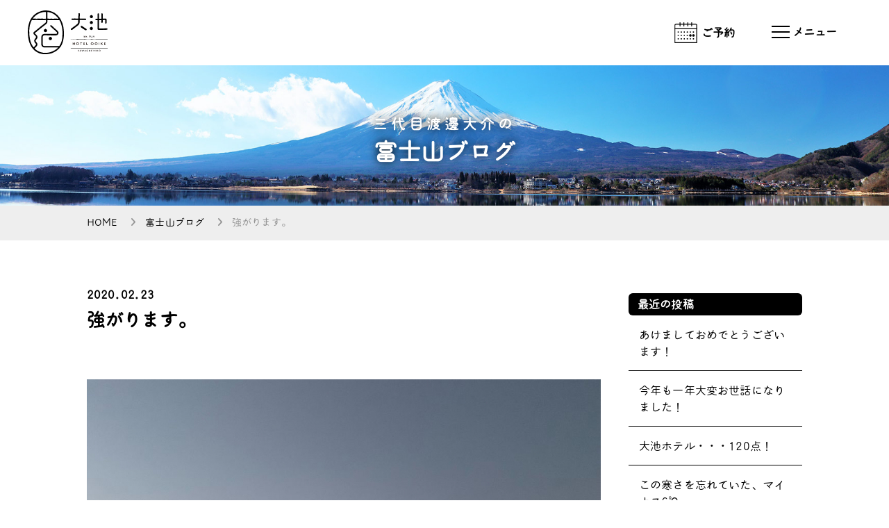

--- FILE ---
content_type: text/html; charset=UTF-8
request_url: https://www.ooike-hotel.co.jp/blog/12899.php
body_size: 11124
content:
<!DOCTYPE html>
<html lang="ja">
<head>

<meta charset="UTF-8">
<meta http-equiv="X-UA-Compatible" content="IE=edge">
<meta name="viewport" content="width=device-width,initial-scale=1">
<meta name="format-detection" content="telephone=no">
<link rel="alternate" type="application/rss+xml" title="RSS" href="https://www.ooike-hotel.co.jp/feed">
<title>強がります。 - 富士山の見える温泉旅館 大池ホテル</title>

		<!-- All in One SEO 4.7.8 - aioseo.com -->
	<meta name="description" content="2020年2月23日です。 本日は晴れ、富士山が綺麗です。 前は6時だと真っ暗でしたが今はこの明るさ！ 強がり" />
	<meta name="robots" content="max-image-preview:large" />
	<meta name="author" content="0ikeh0tel"/>
	<meta name="google-site-verification" content="DTMwO8Hito3NJVgsVRmtQ250Gqactc5XRXduKz8E2Y4" />
	<link rel="canonical" href="https://www.ooike-hotel.co.jp/blog/12899.php" />
	<meta name="generator" content="All in One SEO (AIOSEO) 4.7.8" />

		<!-- Google tag (gtag.js) -->
<script async src="https://www.googletagmanager.com/gtag/js?id=G-N8B0E1BCFC"></script>
<script>
  window.dataLayer = window.dataLayer || [];
  function gtag(){dataLayer.push(arguments);}
  gtag('js', new Date());

  gtag('config', 'G-N8B0E1BCFC');
  gtag('config', 'UA-63792718-1');
</script>
		<meta property="og:locale" content="ja_JP" />
		<meta property="og:site_name" content="富士山の見える温泉旅館 大池ホテル -" />
		<meta property="og:type" content="article" />
		<meta property="og:title" content="強がります。 - 富士山の見える温泉旅館 大池ホテル" />
		<meta property="og:description" content="2020年2月23日です。 本日は晴れ、富士山が綺麗です。 前は6時だと真っ暗でしたが今はこの明るさ！ 強がり" />
		<meta property="og:url" content="https://www.ooike-hotel.co.jp/blog/12899.php" />
		<meta property="article:published_time" content="2020-02-22T21:15:03+09:00" />
		<meta property="article:modified_time" content="2020-02-22T21:15:03+09:00" />
		<meta name="twitter:card" content="summary" />
		<meta name="twitter:title" content="強がります。 - 富士山の見える温泉旅館 大池ホテル" />
		<meta name="twitter:description" content="2020年2月23日です。 本日は晴れ、富士山が綺麗です。 前は6時だと真っ暗でしたが今はこの明るさ！ 強がり" />
		<script type="application/ld+json" class="aioseo-schema">
			{"@context":"https:\/\/schema.org","@graph":[{"@type":"BlogPosting","@id":"https:\/\/www.ooike-hotel.co.jp\/blog\/12899.php#blogposting","name":"\u5f37\u304c\u308a\u307e\u3059\u3002 - \u5bcc\u58eb\u5c71\u306e\u898b\u3048\u308b\u6e29\u6cc9\u65c5\u9928 \u5927\u6c60\u30db\u30c6\u30eb","headline":"\u5f37\u304c\u308a\u307e\u3059\u3002","author":{"@id":"https:\/\/www.ooike-hotel.co.jp\/author\/0ikeh0tel#author"},"publisher":{"@id":"https:\/\/www.ooike-hotel.co.jp\/#organization"},"image":{"@type":"ImageObject","url":"https:\/\/www.ooike-hotel.co.jp\/wp\/wp-content\/uploads\/2020\/02\/bcc1977adc5a268a43bf316754e7053413-740x5551.jpg","width":740,"height":555},"datePublished":"2020-02-23T06:15:03+09:00","dateModified":"2020-02-23T06:15:03+09:00","inLanguage":"ja","mainEntityOfPage":{"@id":"https:\/\/www.ooike-hotel.co.jp\/blog\/12899.php#webpage"},"isPartOf":{"@id":"https:\/\/www.ooike-hotel.co.jp\/blog\/12899.php#webpage"},"articleSection":"\u5bcc\u58eb\u5c71\u30d6\u30ed\u30b0"},{"@type":"BreadcrumbList","@id":"https:\/\/www.ooike-hotel.co.jp\/blog\/12899.php#breadcrumblist","itemListElement":[{"@type":"ListItem","@id":"https:\/\/www.ooike-hotel.co.jp\/#listItem","position":1,"name":"\u5bb6","item":"https:\/\/www.ooike-hotel.co.jp\/","nextItem":{"@type":"ListItem","@id":"https:\/\/www.ooike-hotel.co.jp\/category\/blog#listItem","name":"\u5bcc\u58eb\u5c71\u30d6\u30ed\u30b0"}},{"@type":"ListItem","@id":"https:\/\/www.ooike-hotel.co.jp\/category\/blog#listItem","position":2,"name":"\u5bcc\u58eb\u5c71\u30d6\u30ed\u30b0","previousItem":{"@type":"ListItem","@id":"https:\/\/www.ooike-hotel.co.jp\/#listItem","name":"\u5bb6"}}]},{"@type":"Organization","@id":"https:\/\/www.ooike-hotel.co.jp\/#organization","name":"\u5bcc\u58eb\u5c71\u306e\u898b\u3048\u308b\u6e29\u6cc9\u65c5\u9928 \u5927\u6c60\u30db\u30c6\u30eb","url":"https:\/\/www.ooike-hotel.co.jp\/"},{"@type":"Person","@id":"https:\/\/www.ooike-hotel.co.jp\/author\/0ikeh0tel#author","url":"https:\/\/www.ooike-hotel.co.jp\/author\/0ikeh0tel","name":"0ikeh0tel","image":{"@type":"ImageObject","@id":"https:\/\/www.ooike-hotel.co.jp\/blog\/12899.php#authorImage","url":"https:\/\/secure.gravatar.com\/avatar\/a1a615c63a553b34e77cf82b2b734558?s=96&d=mm&r=g","width":96,"height":96,"caption":"0ikeh0tel"}},{"@type":"WebPage","@id":"https:\/\/www.ooike-hotel.co.jp\/blog\/12899.php#webpage","url":"https:\/\/www.ooike-hotel.co.jp\/blog\/12899.php","name":"\u5f37\u304c\u308a\u307e\u3059\u3002 - \u5bcc\u58eb\u5c71\u306e\u898b\u3048\u308b\u6e29\u6cc9\u65c5\u9928 \u5927\u6c60\u30db\u30c6\u30eb","description":"2020\u5e742\u670823\u65e5\u3067\u3059\u3002 \u672c\u65e5\u306f\u6674\u308c\u3001\u5bcc\u58eb\u5c71\u304c\u7dba\u9e97\u3067\u3059\u3002 \u524d\u306f6\u6642\u3060\u3068\u771f\u3063\u6697\u3067\u3057\u305f\u304c\u4eca\u306f\u3053\u306e\u660e\u308b\u3055\uff01 \u5f37\u304c\u308a","inLanguage":"ja","isPartOf":{"@id":"https:\/\/www.ooike-hotel.co.jp\/#website"},"breadcrumb":{"@id":"https:\/\/www.ooike-hotel.co.jp\/blog\/12899.php#breadcrumblist"},"author":{"@id":"https:\/\/www.ooike-hotel.co.jp\/author\/0ikeh0tel#author"},"creator":{"@id":"https:\/\/www.ooike-hotel.co.jp\/author\/0ikeh0tel#author"},"image":{"@type":"ImageObject","url":"https:\/\/www.ooike-hotel.co.jp\/wp\/wp-content\/uploads\/2020\/02\/bcc1977adc5a268a43bf316754e7053413-740x5551.jpg","@id":"https:\/\/www.ooike-hotel.co.jp\/blog\/12899.php\/#mainImage","width":740,"height":555},"primaryImageOfPage":{"@id":"https:\/\/www.ooike-hotel.co.jp\/blog\/12899.php#mainImage"},"datePublished":"2020-02-23T06:15:03+09:00","dateModified":"2020-02-23T06:15:03+09:00"},{"@type":"WebSite","@id":"https:\/\/www.ooike-hotel.co.jp\/#website","url":"https:\/\/www.ooike-hotel.co.jp\/","name":"\u5bcc\u58eb\u5c71\u306e\u898b\u3048\u308b\u6e29\u6cc9\u65c5\u9928 \u5927\u6c60\u30db\u30c6\u30eb","inLanguage":"ja","publisher":{"@id":"https:\/\/www.ooike-hotel.co.jp\/#organization"}}]}
		</script>
		<!-- All in One SEO -->

<link rel='dns-prefetch' href='//s.w.org' />
		<!-- This site uses the Google Analytics by MonsterInsights plugin v9.2.4 - Using Analytics tracking - https://www.monsterinsights.com/ -->
		<!-- Note: MonsterInsights is not currently configured on this site. The site owner needs to authenticate with Google Analytics in the MonsterInsights settings panel. -->
					<!-- No tracking code set -->
				<!-- / Google Analytics by MonsterInsights -->
		<script type="text/javascript">
window._wpemojiSettings = {"baseUrl":"https:\/\/s.w.org\/images\/core\/emoji\/13.1.0\/72x72\/","ext":".png","svgUrl":"https:\/\/s.w.org\/images\/core\/emoji\/13.1.0\/svg\/","svgExt":".svg","source":{"concatemoji":"https:\/\/www.ooike-hotel.co.jp\/wp\/wp-includes\/js\/wp-emoji-release.min.js?ver=5.9.12"}};
/*! This file is auto-generated */
!function(e,a,t){var n,r,o,i=a.createElement("canvas"),p=i.getContext&&i.getContext("2d");function s(e,t){var a=String.fromCharCode;p.clearRect(0,0,i.width,i.height),p.fillText(a.apply(this,e),0,0);e=i.toDataURL();return p.clearRect(0,0,i.width,i.height),p.fillText(a.apply(this,t),0,0),e===i.toDataURL()}function c(e){var t=a.createElement("script");t.src=e,t.defer=t.type="text/javascript",a.getElementsByTagName("head")[0].appendChild(t)}for(o=Array("flag","emoji"),t.supports={everything:!0,everythingExceptFlag:!0},r=0;r<o.length;r++)t.supports[o[r]]=function(e){if(!p||!p.fillText)return!1;switch(p.textBaseline="top",p.font="600 32px Arial",e){case"flag":return s([127987,65039,8205,9895,65039],[127987,65039,8203,9895,65039])?!1:!s([55356,56826,55356,56819],[55356,56826,8203,55356,56819])&&!s([55356,57332,56128,56423,56128,56418,56128,56421,56128,56430,56128,56423,56128,56447],[55356,57332,8203,56128,56423,8203,56128,56418,8203,56128,56421,8203,56128,56430,8203,56128,56423,8203,56128,56447]);case"emoji":return!s([10084,65039,8205,55357,56613],[10084,65039,8203,55357,56613])}return!1}(o[r]),t.supports.everything=t.supports.everything&&t.supports[o[r]],"flag"!==o[r]&&(t.supports.everythingExceptFlag=t.supports.everythingExceptFlag&&t.supports[o[r]]);t.supports.everythingExceptFlag=t.supports.everythingExceptFlag&&!t.supports.flag,t.DOMReady=!1,t.readyCallback=function(){t.DOMReady=!0},t.supports.everything||(n=function(){t.readyCallback()},a.addEventListener?(a.addEventListener("DOMContentLoaded",n,!1),e.addEventListener("load",n,!1)):(e.attachEvent("onload",n),a.attachEvent("onreadystatechange",function(){"complete"===a.readyState&&t.readyCallback()})),(n=t.source||{}).concatemoji?c(n.concatemoji):n.wpemoji&&n.twemoji&&(c(n.twemoji),c(n.wpemoji)))}(window,document,window._wpemojiSettings);
</script>
<style type="text/css">
img.wp-smiley,
img.emoji {
	display: inline !important;
	border: none !important;
	box-shadow: none !important;
	height: 1em !important;
	width: 1em !important;
	margin: 0 0.07em !important;
	vertical-align: -0.1em !important;
	background: none !important;
	padding: 0 !important;
}
</style>
	<link rel='stylesheet' id='wp-block-library-css'  href='https://www.ooike-hotel.co.jp/wp/wp-includes/css/dist/block-library/style.min.css?ver=5.9.12' type='text/css' media='all' />
<style id='global-styles-inline-css' type='text/css'>
body{--wp--preset--color--black: #000000;--wp--preset--color--cyan-bluish-gray: #abb8c3;--wp--preset--color--white: #ffffff;--wp--preset--color--pale-pink: #f78da7;--wp--preset--color--vivid-red: #cf2e2e;--wp--preset--color--luminous-vivid-orange: #ff6900;--wp--preset--color--luminous-vivid-amber: #fcb900;--wp--preset--color--light-green-cyan: #7bdcb5;--wp--preset--color--vivid-green-cyan: #00d084;--wp--preset--color--pale-cyan-blue: #8ed1fc;--wp--preset--color--vivid-cyan-blue: #0693e3;--wp--preset--color--vivid-purple: #9b51e0;--wp--preset--gradient--vivid-cyan-blue-to-vivid-purple: linear-gradient(135deg,rgba(6,147,227,1) 0%,rgb(155,81,224) 100%);--wp--preset--gradient--light-green-cyan-to-vivid-green-cyan: linear-gradient(135deg,rgb(122,220,180) 0%,rgb(0,208,130) 100%);--wp--preset--gradient--luminous-vivid-amber-to-luminous-vivid-orange: linear-gradient(135deg,rgba(252,185,0,1) 0%,rgba(255,105,0,1) 100%);--wp--preset--gradient--luminous-vivid-orange-to-vivid-red: linear-gradient(135deg,rgba(255,105,0,1) 0%,rgb(207,46,46) 100%);--wp--preset--gradient--very-light-gray-to-cyan-bluish-gray: linear-gradient(135deg,rgb(238,238,238) 0%,rgb(169,184,195) 100%);--wp--preset--gradient--cool-to-warm-spectrum: linear-gradient(135deg,rgb(74,234,220) 0%,rgb(151,120,209) 20%,rgb(207,42,186) 40%,rgb(238,44,130) 60%,rgb(251,105,98) 80%,rgb(254,248,76) 100%);--wp--preset--gradient--blush-light-purple: linear-gradient(135deg,rgb(255,206,236) 0%,rgb(152,150,240) 100%);--wp--preset--gradient--blush-bordeaux: linear-gradient(135deg,rgb(254,205,165) 0%,rgb(254,45,45) 50%,rgb(107,0,62) 100%);--wp--preset--gradient--luminous-dusk: linear-gradient(135deg,rgb(255,203,112) 0%,rgb(199,81,192) 50%,rgb(65,88,208) 100%);--wp--preset--gradient--pale-ocean: linear-gradient(135deg,rgb(255,245,203) 0%,rgb(182,227,212) 50%,rgb(51,167,181) 100%);--wp--preset--gradient--electric-grass: linear-gradient(135deg,rgb(202,248,128) 0%,rgb(113,206,126) 100%);--wp--preset--gradient--midnight: linear-gradient(135deg,rgb(2,3,129) 0%,rgb(40,116,252) 100%);--wp--preset--duotone--dark-grayscale: url('#wp-duotone-dark-grayscale');--wp--preset--duotone--grayscale: url('#wp-duotone-grayscale');--wp--preset--duotone--purple-yellow: url('#wp-duotone-purple-yellow');--wp--preset--duotone--blue-red: url('#wp-duotone-blue-red');--wp--preset--duotone--midnight: url('#wp-duotone-midnight');--wp--preset--duotone--magenta-yellow: url('#wp-duotone-magenta-yellow');--wp--preset--duotone--purple-green: url('#wp-duotone-purple-green');--wp--preset--duotone--blue-orange: url('#wp-duotone-blue-orange');--wp--preset--font-size--small: 13px;--wp--preset--font-size--medium: 20px;--wp--preset--font-size--large: 36px;--wp--preset--font-size--x-large: 42px;}.has-black-color{color: var(--wp--preset--color--black) !important;}.has-cyan-bluish-gray-color{color: var(--wp--preset--color--cyan-bluish-gray) !important;}.has-white-color{color: var(--wp--preset--color--white) !important;}.has-pale-pink-color{color: var(--wp--preset--color--pale-pink) !important;}.has-vivid-red-color{color: var(--wp--preset--color--vivid-red) !important;}.has-luminous-vivid-orange-color{color: var(--wp--preset--color--luminous-vivid-orange) !important;}.has-luminous-vivid-amber-color{color: var(--wp--preset--color--luminous-vivid-amber) !important;}.has-light-green-cyan-color{color: var(--wp--preset--color--light-green-cyan) !important;}.has-vivid-green-cyan-color{color: var(--wp--preset--color--vivid-green-cyan) !important;}.has-pale-cyan-blue-color{color: var(--wp--preset--color--pale-cyan-blue) !important;}.has-vivid-cyan-blue-color{color: var(--wp--preset--color--vivid-cyan-blue) !important;}.has-vivid-purple-color{color: var(--wp--preset--color--vivid-purple) !important;}.has-black-background-color{background-color: var(--wp--preset--color--black) !important;}.has-cyan-bluish-gray-background-color{background-color: var(--wp--preset--color--cyan-bluish-gray) !important;}.has-white-background-color{background-color: var(--wp--preset--color--white) !important;}.has-pale-pink-background-color{background-color: var(--wp--preset--color--pale-pink) !important;}.has-vivid-red-background-color{background-color: var(--wp--preset--color--vivid-red) !important;}.has-luminous-vivid-orange-background-color{background-color: var(--wp--preset--color--luminous-vivid-orange) !important;}.has-luminous-vivid-amber-background-color{background-color: var(--wp--preset--color--luminous-vivid-amber) !important;}.has-light-green-cyan-background-color{background-color: var(--wp--preset--color--light-green-cyan) !important;}.has-vivid-green-cyan-background-color{background-color: var(--wp--preset--color--vivid-green-cyan) !important;}.has-pale-cyan-blue-background-color{background-color: var(--wp--preset--color--pale-cyan-blue) !important;}.has-vivid-cyan-blue-background-color{background-color: var(--wp--preset--color--vivid-cyan-blue) !important;}.has-vivid-purple-background-color{background-color: var(--wp--preset--color--vivid-purple) !important;}.has-black-border-color{border-color: var(--wp--preset--color--black) !important;}.has-cyan-bluish-gray-border-color{border-color: var(--wp--preset--color--cyan-bluish-gray) !important;}.has-white-border-color{border-color: var(--wp--preset--color--white) !important;}.has-pale-pink-border-color{border-color: var(--wp--preset--color--pale-pink) !important;}.has-vivid-red-border-color{border-color: var(--wp--preset--color--vivid-red) !important;}.has-luminous-vivid-orange-border-color{border-color: var(--wp--preset--color--luminous-vivid-orange) !important;}.has-luminous-vivid-amber-border-color{border-color: var(--wp--preset--color--luminous-vivid-amber) !important;}.has-light-green-cyan-border-color{border-color: var(--wp--preset--color--light-green-cyan) !important;}.has-vivid-green-cyan-border-color{border-color: var(--wp--preset--color--vivid-green-cyan) !important;}.has-pale-cyan-blue-border-color{border-color: var(--wp--preset--color--pale-cyan-blue) !important;}.has-vivid-cyan-blue-border-color{border-color: var(--wp--preset--color--vivid-cyan-blue) !important;}.has-vivid-purple-border-color{border-color: var(--wp--preset--color--vivid-purple) !important;}.has-vivid-cyan-blue-to-vivid-purple-gradient-background{background: var(--wp--preset--gradient--vivid-cyan-blue-to-vivid-purple) !important;}.has-light-green-cyan-to-vivid-green-cyan-gradient-background{background: var(--wp--preset--gradient--light-green-cyan-to-vivid-green-cyan) !important;}.has-luminous-vivid-amber-to-luminous-vivid-orange-gradient-background{background: var(--wp--preset--gradient--luminous-vivid-amber-to-luminous-vivid-orange) !important;}.has-luminous-vivid-orange-to-vivid-red-gradient-background{background: var(--wp--preset--gradient--luminous-vivid-orange-to-vivid-red) !important;}.has-very-light-gray-to-cyan-bluish-gray-gradient-background{background: var(--wp--preset--gradient--very-light-gray-to-cyan-bluish-gray) !important;}.has-cool-to-warm-spectrum-gradient-background{background: var(--wp--preset--gradient--cool-to-warm-spectrum) !important;}.has-blush-light-purple-gradient-background{background: var(--wp--preset--gradient--blush-light-purple) !important;}.has-blush-bordeaux-gradient-background{background: var(--wp--preset--gradient--blush-bordeaux) !important;}.has-luminous-dusk-gradient-background{background: var(--wp--preset--gradient--luminous-dusk) !important;}.has-pale-ocean-gradient-background{background: var(--wp--preset--gradient--pale-ocean) !important;}.has-electric-grass-gradient-background{background: var(--wp--preset--gradient--electric-grass) !important;}.has-midnight-gradient-background{background: var(--wp--preset--gradient--midnight) !important;}.has-small-font-size{font-size: var(--wp--preset--font-size--small) !important;}.has-medium-font-size{font-size: var(--wp--preset--font-size--medium) !important;}.has-large-font-size{font-size: var(--wp--preset--font-size--large) !important;}.has-x-large-font-size{font-size: var(--wp--preset--font-size--x-large) !important;}
</style>
<link rel="https://api.w.org/" href="https://www.ooike-hotel.co.jp/wp-json/" /><link rel="alternate" type="application/json" href="https://www.ooike-hotel.co.jp/wp-json/wp/v2/posts/12899" /><link rel='shortlink' href='https://www.ooike-hotel.co.jp/?p=12899' />
<link rel="alternate" type="application/json+oembed" href="https://www.ooike-hotel.co.jp/wp-json/oembed/1.0/embed?url=https%3A%2F%2Fwww.ooike-hotel.co.jp%2Fblog%2F12899.php" />
<link rel="alternate" type="text/xml+oembed" href="https://www.ooike-hotel.co.jp/wp-json/oembed/1.0/embed?url=https%3A%2F%2Fwww.ooike-hotel.co.jp%2Fblog%2F12899.php&#038;format=xml" />





<link rel="icon" href="https://www.ooike-hotel.co.jp/wp/wp-content/themes/ooikehotel/img/common/favicon.ico" type="image/vnd.microsoft.icon">




<script type="text/javascript" src="https://ajax.googleapis.com/ajax/libs/jquery/1.9.1/jquery.min.js"></script>
<script src="https://www.ooike-hotel.co.jp/wp/wp-content/themes/ooikehotel/js/menu.js"></script>


<link rel="stylesheet" type="text/css" href="https://www.ooike-hotel.co.jp/wp/wp-content/themes/ooikehotel/css/style.css">
<link rel="stylesheet" type="text/css" href="https://www.ooike-hotel.co.jp/wp/wp-content/themes/ooikehotel/css/top.css">
<link rel="stylesheet" type="text/css" href="https://www.ooike-hotel.co.jp/wp/wp-content/themes/ooikehotel/css/common.css">
<link rel="stylesheet" type="text/css" href="https://www.ooike-hotel.co.jp/wp/wp-content/themes/ooikehotel/css/btn.css">

<!-----------https://b-risk.jp/blog/2020/01/slick-customize/------------>
<link rel="stylesheet" type="text/css" href="https://www.ooike-hotel.co.jp/wp/wp-content/themes/ooikehotel/css/slick.css"/>
<link rel="stylesheet" type="text/css" href="https://www.ooike-hotel.co.jp/wp/wp-content/themes/ooikehotel/css/slick-theme.css">
<script src="https://www.ooike-hotel.co.jp/wp/wp-content/themes/ooikehotel/js/slick.min.js"></script>
<script>
	$("document").ready(function(){
		$('.gallery').slick({
			dots:true,
			fade:true,
			slidesToShow: 1,
			autoplay:true,
			autoplaySpeed:5000,
			speed:2000,
			arrows: true,

		});
	});
</script>


<!---------------AdobeFonts https://fonts.adobe.com/fonts/maru-maru-gothic-c---------->
<script>
  (function(d) {
    var config = {
      kitId: 'caj8qbw',
      scriptTimeout: 3000,
      async: true
    },
    h=d.documentElement,t=setTimeout(function(){h.className=h.className.replace(/\bwf-loading\b/g,"")+" wf-inactive";},config.scriptTimeout),tk=d.createElement("script"),f=false,s=d.getElementsByTagName("script")[0],a;h.className+=" wf-loading";tk.src='https://use.typekit.net/'+config.kitId+'.js';tk.async=true;tk.onload=tk.onreadystatechange=function(){a=this.readyState;if(f||a&&a!="complete"&&a!="loaded")return;f=true;clearTimeout(t);try{Typekit.load(config)}catch(e){}};s.parentNode.insertBefore(tk,s)
  })(document);
</script>








<!-----------lightbox------------>
<link rel="stylesheet" type="text/css" href="https://www.ooike-hotel.co.jp/wp/wp-content/themes/ooikehotel/css/lightbox.css">
<script src="https://www.ooike-hotel.co.jp/wp/wp-content/themes/ooikehotel/js/lightbox.js"></script>


<!------https://tboard.site/it_gadget/reference/jquery/%E3%83%9A%E3%83%BC%E3%82%B8%E8%AA%AD%E3%81%BF%E8%BE%BC%E3%81%BF%E6%99%82%E3%81%AE%E4%B8%80%E7%9E%AC%E3%81%AE%E8%A1%A8%E7%A4%BA%E5%B4%A9%E3%82%8C%E5%AF%BE%E7%AD%96/------->
<script type="text/javascript">
    $(window).load(function() {
		$('body').fadeIn(10); //0は表示までのミリ秒数です。表示を1秒にする場合は1000に設定。
    });
</script>


<!-- // スマホとタブレットでviewportを切替え https://meshikui.com/2019/07/11/1808/ -->
<script type="text/javascript">

const baseW = 1120; // viewportのwidth
const ua = navigator.userAgent
 
const sp = ua.indexOf('iPhone') > -1 ||
  (ua.indexOf('Android') > -1 && ua.indexOf('Mobile') > -1)
 
const tab = !sp && (
  ua.indexOf('iPad') > -1 ||
  (ua.indexOf('Macintosh') > -1 && 'ontouchend' in document) ||
  ua.indexOf('Android') > -1
)
 
if (tab) {
  viewportContent = "width=" + baseW + "px,user-scalable=no";
  document.querySelector("meta[name='viewport']").setAttribute("content", viewportContent);
}
</script>


<!------fontawesome------>
<link href="https://use.fontawesome.com/releases/v6.0.0/css/all.css" rel="stylesheet">

<script>
  (function(i,s,o,g,r,a,m){i['GoogleAnalyticsObject']=r;i[r]=i[r]||function(){
  (i[r].q=i[r].q||[]).push(arguments)},i[r].l=1*new Date();a=s.createElement(o),
  m=s.getElementsByTagName(o)[0];a.async=1;a.src=g;m.parentNode.insertBefore(a,m)
  })(window,document,'script','//www.google-analytics.com/analytics.js','ga');

  ga('create', 'UA-63792718-1',  'auto', {'allowLinker': true});
  ga('require', 'linker');
  ga('linker:autoLink', ['secure.planmaker.jp'] );
  ga('send', 'pageview');
</script>

</head>



<body class="post-template-default single single-post postid-12899 single-format-standard">
<div id="fb-root"></div>


<header class="header">
      
<section class="header__inner">
    <h1 id="logo"><a href="https://www.ooike-hotel.co.jp/"><img src="https://www.ooike-hotel.co.jp/wp/wp-content/themes/ooikehotel/img/common/logo.svg" alt="大池 HOTEL OOIKE"></a></h1>
  
      <div id="header_menu_box">
            　<p class="reserve_text"><a href="https://www.hpdsp.net/ooike/hw/hwp3100/hww3101.do?yadNo=337161" target="_blank"><span>ご予約</span></a></p>
            　

            <div class="hamburger" id="js-hamburger">
              <span class="hamburger__lineTop"></span>
              <span class="hamburger__lineCenter"></span>
              <span class="hamburger__lineBottom"></span>
              <p class="menu_text"></p>
            </div>
            
            <!--------------https://coco-factory.jp/ugokuweb/move01/5-2-4/----------->
            <script>
				$(".menu_text").click(function () {
    				$(this).toggleClass('active');
				});
			</script>

       </div><!------------header_menu_box----------------->
    
     <div class="overlay" id="js-overlay"></div>


    
    <div class="sideMenu">
      <nav>
        <ul>
          <li><a href="https://www.ooike-hotel.co.jp/room/"><span class="room">お部屋</span></a></li>
          <li><a href="https://www.ooike-hotel.co.jp/spa/"><span class="onsen">お風呂</span></a></li>
          <li><a href="https://www.ooike-hotel.co.jp/public/"><span class="kids">施設</span></a></li>
		  <li><a href="https://www.ooike-hotel.co.jp/sightseeing/"><span class="kanko">周辺観光</span></a></li>
          <li><a href="https://www.ooike-hotel.co.jp/dinner/"><span class="food">お食事</span></a></li>
          <li><a href="https://www.ooike-hotel.co.jp/access/"><span class="access">アクセス</span></a></li>
          <li><a href="https://www.ooike-hotel.co.jp/"><span>HOME</span></a></li>
        </ul>
      </nav>
    
    <div id="sub_sidemenu">
		<a href="https://www.ooike-hotel.co.jp/blog/">富士山ブログ</a><br>
        <a href="https://www.ooike-hotel.co.jp/company/">会社概要</a><br>
		<a href="https://www.ooike-hotel.co.jp/recruit/">採用募集</a><br>
        <a href="https://www.ooike-hotel.co.jp/privacy/">プライバシーポリシー</a><br>
        <a href="https://www.ooike-hotel.co.jp/terms/">宿泊約款</a><br>
        <a href="https://www.ooike-hotel.co.jp/law/">特定商取引法に基づく表記</a>
    </div>
    
    <div id="sns_sidemenu">
    	<div id="sns_sidemenu_box">
        <p><a href="https://www.instagram.com/ooikehotel_official/?hl=ja" target="_blank"><img src="https://www.ooike-hotel.co.jp/wp/wp-content/themes/ooikehotel/icon/insta.svg"></a></p>
        <p><a href="https://m.facebook.com/ooikehotel/" target="_blank"><img src="https://www.ooike-hotel.co.jp/wp/wp-content/themes/ooikehotel/icon/facebook.svg"></a></p>
        <p><a href="https://lin.ee/uEpKo7" target="_blank"><img src="https://www.ooike-hotel.co.jp/wp/wp-content/themes/ooikehotel/icon/line.svg"></a></p>
        <!--<p><a href="https://twitter.com/ooikehotel" target="_blank"><img src="icon/twitter.svg"></a></p>-->
        
   		</div>
	</div>

   
    
    <div id="address_sidemenu">
    <p class="hotelname">湯けむり富士の宿 大池</p>
    <p class="sidemenu_address">
    〒401-0301<br>
    山梨県南都留郡富士河口湖町<br>
    船津6713-103</p>
    
    <p>
    TEL：0555-72-2563 <br class="pc">
	<span class="menutime">[9:00～19:00]</span>
	</p>
	</div>

    </div><!------------sideMenu-------------->
   
  </section>
</header>

	<main class="content">
	
				<div id="main_img"><img src="https://www.ooike-hotel.co.jp/wp/wp-content/themes/ooikehotel/img/blog/main_pc.jpg" class="pc"><img src="https://www.ooike-hotel.co.jp/wp/wp-content/themes/ooikehotel/img/blog/main_sp.jpg" class="sp">
		<div id="main_box">
		<h1 id="main_catch" class="blog_main_title"><span class="blog_mini">三代目渡邊大介の</span><br>富士山ブログ</h1>
		</div>
		</div>
		<div id="pankuzu">
		<div id="pankuzu_inner" class="blog_pankuzu_inner"><a href="https://www.ooike-hotel.co.jp/">HOME</a> 　<i class="fa-solid fa-angle-right"></i>　<a href="https://www.ooike-hotel.co.jp/blog/">富士山ブログ</a> 　<i class="fa-solid fa-angle-right"></i>　強がります。</div>
		</div>
		
		
				
		
	
			
			<section class="blog_box">


			<div id="blog_contents">
							
				
						<p class="blog_date"><time datetime="2020-02-23">2020.02.23</time></p>
						<h3 class="blog_title">強がります。</h3>
					
					
					<div class="post-content">
						<p><a href="https://www.ooike-hotel.co.jp/wp/wp-content/uploads/2020/02/bcc1977adc5a268a43bf316754e7053413.jpg"><img src="https://www.ooike-hotel.co.jp/wp/wp-content/uploads/2020/02/bcc1977adc5a268a43bf316754e7053413-740x555.jpg" alt="大池" width="740" height="555" class="alignnone size-medium wp-image-12901" srcset="https://www.ooike-hotel.co.jp/wp/wp-content/uploads/2020/02/bcc1977adc5a268a43bf316754e7053413-740x555.jpg 740w, https://www.ooike-hotel.co.jp/wp/wp-content/uploads/2020/02/bcc1977adc5a268a43bf316754e7053413.jpg 1000w" sizes="(max-width: 740px) 100vw, 740px" /></a></p>
<p>2020年2月23日です。<br />
本日は晴れ、富士山が綺麗です。<br />
前は6時だと真っ暗でしたが今はこの明るさ！</p>
<p>強がります。</p>
<p>独り言です。<br />
申し上げます。</p>
<p>自身にとって非常に不利な状況下で、<br />
耐えるは三流。<br />
現状維持で二流。<br />
更新して一流。</p>
<p>高い目標をかかげているなら、<br />
どんな状況でも更新してみせろ。</p>
<p>独り言でした。</p>
<p>ふ～。。何言ってるかわかる人はわかると思いますが、<br />
頑張りましょう。苦笑</p>
<p>私はもちろん頑張ります。</p>
<p>三代目　渡邊大介</p>
					</div>
					
					
					<footer class="post-footer">
						
						<div class="btn-share-area">
							<ul><li><div class='fb-like' data-href='https://www.ooike-hotel.co.jp/blog/12899.php' data-send='false' data-layout='button_count' data-show-faces='false' data-font='arial'></div></li><li><a href='https://twitter.com/share' class='twitter-share-button' data-url='https://www.ooike-hotel.co.jp/blog/12899.php' data-lang='ja' data-count='horizontal'>Tweet</a></li></ul>						</div>
						
						<div class="pager">
							<span class="prev"><a href="https://www.ooike-hotel.co.jp/blog/12893.php" rel="prev"><i class="fa-solid fa-angle-left"></i> 前の記事へ</a></span>
														<span class="back"><a href="https://www.ooike-hotel.co.jp/blog">記事へ戻る</a></span>
							<span class="next"><a href="https://www.ooike-hotel.co.jp/blog/12904.php" rel="next">次の記事へ <i class="fa-solid fa-angle-right"></i></a></span>
						</div>
					</footer>
				</article>
												</div><!-- /.main -->
			<div class="side">
<div id="recent-posts-2" class="widget widget_recent_entries"><dl>
<dt class="widget-title">最近の投稿</dt><dd class="widget-content">

<ul>
<li>
<a href="https://www.ooike-hotel.co.jp/blog/21861.php">あけましておめでとうございます！</a>
</li>
<li>
<a href="https://www.ooike-hotel.co.jp/blog/21854.php">今年も一年大変お世話になりました！</a>
</li>
<li>
<a href="https://www.ooike-hotel.co.jp/blog/21844.php">大池ホテル・・・120点！</a>
</li>
<li>
<a href="https://www.ooike-hotel.co.jp/blog/21834.php">この寒さを忘れていた、マイナス6℃</a>
</li>
<li>
<a href="https://www.ooike-hotel.co.jp/blog/21826.php">メンズって書いてあったから。。。</a>
</li>
</ul>

</dd></dl></div>

<div id="archives-2" class="widget widget_archive">
	<dl><dt class="widget-title">月別アーカイブ</dt>
		
		<dd class="widget-content selectbox">
			
		
<select name="archives-dropdown-2" name="archive-dropdown" onChange='document.location.href=this.options[this.selectedIndex].value;'>
<option value="">月を選択</option>
	<option value='https://www.ooike-hotel.co.jp/date/2025/01'> 2025年1月 &nbsp;(1)</option>
	<option value='https://www.ooike-hotel.co.jp/date/2024/12'> 2024年12月 &nbsp;(5)</option>
	<option value='https://www.ooike-hotel.co.jp/date/2024/11'> 2024年11月 &nbsp;(6)</option>
	<option value='https://www.ooike-hotel.co.jp/date/2024/09'> 2024年9月 &nbsp;(4)</option>
	<option value='https://www.ooike-hotel.co.jp/date/2024/08'> 2024年8月 &nbsp;(12)</option>
	<option value='https://www.ooike-hotel.co.jp/date/2024/07'> 2024年7月 &nbsp;(11)</option>
	<option value='https://www.ooike-hotel.co.jp/date/2024/06'> 2024年6月 &nbsp;(14)</option>
	<option value='https://www.ooike-hotel.co.jp/date/2024/05'> 2024年5月 &nbsp;(10)</option>
	<option value='https://www.ooike-hotel.co.jp/date/2024/04'> 2024年4月 &nbsp;(13)</option>
	<option value='https://www.ooike-hotel.co.jp/date/2024/03'> 2024年3月 &nbsp;(13)</option>
	<option value='https://www.ooike-hotel.co.jp/date/2024/02'> 2024年2月 &nbsp;(8)</option>
	<option value='https://www.ooike-hotel.co.jp/date/2024/01'> 2024年1月 &nbsp;(8)</option>
	<option value='https://www.ooike-hotel.co.jp/date/2023/12'> 2023年12月 &nbsp;(12)</option>
	<option value='https://www.ooike-hotel.co.jp/date/2023/11'> 2023年11月 &nbsp;(15)</option>
	<option value='https://www.ooike-hotel.co.jp/date/2023/10'> 2023年10月 &nbsp;(18)</option>
	<option value='https://www.ooike-hotel.co.jp/date/2023/09'> 2023年9月 &nbsp;(16)</option>
	<option value='https://www.ooike-hotel.co.jp/date/2023/08'> 2023年8月 &nbsp;(20)</option>
	<option value='https://www.ooike-hotel.co.jp/date/2023/07'> 2023年7月 &nbsp;(18)</option>
	<option value='https://www.ooike-hotel.co.jp/date/2023/06'> 2023年6月 &nbsp;(15)</option>
	<option value='https://www.ooike-hotel.co.jp/date/2023/05'> 2023年5月 &nbsp;(14)</option>
	<option value='https://www.ooike-hotel.co.jp/date/2023/04'> 2023年4月 &nbsp;(18)</option>
	<option value='https://www.ooike-hotel.co.jp/date/2023/03'> 2023年3月 &nbsp;(15)</option>
	<option value='https://www.ooike-hotel.co.jp/date/2023/02'> 2023年2月 &nbsp;(12)</option>
	<option value='https://www.ooike-hotel.co.jp/date/2023/01'> 2023年1月 &nbsp;(18)</option>
	<option value='https://www.ooike-hotel.co.jp/date/2022/12'> 2022年12月 &nbsp;(18)</option>
	<option value='https://www.ooike-hotel.co.jp/date/2022/11'> 2022年11月 &nbsp;(22)</option>
	<option value='https://www.ooike-hotel.co.jp/date/2022/10'> 2022年10月 &nbsp;(20)</option>
	<option value='https://www.ooike-hotel.co.jp/date/2022/09'> 2022年9月 &nbsp;(20)</option>
	<option value='https://www.ooike-hotel.co.jp/date/2022/08'> 2022年8月 &nbsp;(23)</option>
	<option value='https://www.ooike-hotel.co.jp/date/2022/07'> 2022年7月 &nbsp;(23)</option>
	<option value='https://www.ooike-hotel.co.jp/date/2022/06'> 2022年6月 &nbsp;(23)</option>
	<option value='https://www.ooike-hotel.co.jp/date/2022/05'> 2022年5月 &nbsp;(21)</option>
	<option value='https://www.ooike-hotel.co.jp/date/2022/04'> 2022年4月 &nbsp;(23)</option>
	<option value='https://www.ooike-hotel.co.jp/date/2022/03'> 2022年3月 &nbsp;(22)</option>
	<option value='https://www.ooike-hotel.co.jp/date/2022/02'> 2022年2月 &nbsp;(19)</option>
	<option value='https://www.ooike-hotel.co.jp/date/2022/01'> 2022年1月 &nbsp;(18)</option>
	<option value='https://www.ooike-hotel.co.jp/date/2021/12'> 2021年12月 &nbsp;(23)</option>
	<option value='https://www.ooike-hotel.co.jp/date/2021/11'> 2021年11月 &nbsp;(21)</option>
	<option value='https://www.ooike-hotel.co.jp/date/2021/10'> 2021年10月 &nbsp;(22)</option>
	<option value='https://www.ooike-hotel.co.jp/date/2021/09'> 2021年9月 &nbsp;(19)</option>
	<option value='https://www.ooike-hotel.co.jp/date/2021/08'> 2021年8月 &nbsp;(22)</option>
	<option value='https://www.ooike-hotel.co.jp/date/2021/07'> 2021年7月 &nbsp;(23)</option>
	<option value='https://www.ooike-hotel.co.jp/date/2021/06'> 2021年6月 &nbsp;(21)</option>
	<option value='https://www.ooike-hotel.co.jp/date/2021/05'> 2021年5月 &nbsp;(23)</option>
	<option value='https://www.ooike-hotel.co.jp/date/2021/04'> 2021年4月 &nbsp;(22)</option>
	<option value='https://www.ooike-hotel.co.jp/date/2021/03'> 2021年3月 &nbsp;(24)</option>
	<option value='https://www.ooike-hotel.co.jp/date/2021/02'> 2021年2月 &nbsp;(21)</option>
	<option value='https://www.ooike-hotel.co.jp/date/2021/01'> 2021年1月 &nbsp;(21)</option>
	<option value='https://www.ooike-hotel.co.jp/date/2020/12'> 2020年12月 &nbsp;(26)</option>
	<option value='https://www.ooike-hotel.co.jp/date/2020/11'> 2020年11月 &nbsp;(25)</option>
	<option value='https://www.ooike-hotel.co.jp/date/2020/10'> 2020年10月 &nbsp;(26)</option>
	<option value='https://www.ooike-hotel.co.jp/date/2020/09'> 2020年9月 &nbsp;(26)</option>
	<option value='https://www.ooike-hotel.co.jp/date/2020/08'> 2020年8月 &nbsp;(33)</option>
	<option value='https://www.ooike-hotel.co.jp/date/2020/07'> 2020年7月 &nbsp;(28)</option>
	<option value='https://www.ooike-hotel.co.jp/date/2020/06'> 2020年6月 &nbsp;(27)</option>
	<option value='https://www.ooike-hotel.co.jp/date/2020/05'> 2020年5月 &nbsp;(28)</option>
	<option value='https://www.ooike-hotel.co.jp/date/2020/04'> 2020年4月 &nbsp;(23)</option>
	<option value='https://www.ooike-hotel.co.jp/date/2020/03'> 2020年3月 &nbsp;(28)</option>
	<option value='https://www.ooike-hotel.co.jp/date/2020/02'> 2020年2月 &nbsp;(21)</option>
	<option value='https://www.ooike-hotel.co.jp/date/2020/01'> 2020年1月 &nbsp;(23)</option>
	<option value='https://www.ooike-hotel.co.jp/date/2019/12'> 2019年12月 &nbsp;(22)</option>
	<option value='https://www.ooike-hotel.co.jp/date/2019/11'> 2019年11月 &nbsp;(22)</option>
	<option value='https://www.ooike-hotel.co.jp/date/2019/10'> 2019年10月 &nbsp;(23)</option>
	<option value='https://www.ooike-hotel.co.jp/date/2019/09'> 2019年9月 &nbsp;(22)</option>
	<option value='https://www.ooike-hotel.co.jp/date/2019/08'> 2019年8月 &nbsp;(24)</option>
	<option value='https://www.ooike-hotel.co.jp/date/2019/07'> 2019年7月 &nbsp;(25)</option>
	<option value='https://www.ooike-hotel.co.jp/date/2019/06'> 2019年6月 &nbsp;(21)</option>
	<option value='https://www.ooike-hotel.co.jp/date/2019/05'> 2019年5月 &nbsp;(24)</option>
	<option value='https://www.ooike-hotel.co.jp/date/2019/04'> 2019年4月 &nbsp;(26)</option>
	<option value='https://www.ooike-hotel.co.jp/date/2019/03'> 2019年3月 &nbsp;(22)</option>
	<option value='https://www.ooike-hotel.co.jp/date/2019/02'> 2019年2月 &nbsp;(18)</option>
	<option value='https://www.ooike-hotel.co.jp/date/2019/01'> 2019年1月 &nbsp;(20)</option>
	<option value='https://www.ooike-hotel.co.jp/date/2018/12'> 2018年12月 &nbsp;(20)</option>
	<option value='https://www.ooike-hotel.co.jp/date/2018/11'> 2018年11月 &nbsp;(22)</option>
	<option value='https://www.ooike-hotel.co.jp/date/2018/10'> 2018年10月 &nbsp;(25)</option>
	<option value='https://www.ooike-hotel.co.jp/date/2018/09'> 2018年9月 &nbsp;(19)</option>
	<option value='https://www.ooike-hotel.co.jp/date/2018/08'> 2018年8月 &nbsp;(27)</option>
	<option value='https://www.ooike-hotel.co.jp/date/2018/07'> 2018年7月 &nbsp;(26)</option>
	<option value='https://www.ooike-hotel.co.jp/date/2018/06'> 2018年6月 &nbsp;(28)</option>
	<option value='https://www.ooike-hotel.co.jp/date/2018/05'> 2018年5月 &nbsp;(27)</option>
	<option value='https://www.ooike-hotel.co.jp/date/2018/04'> 2018年4月 &nbsp;(25)</option>
	<option value='https://www.ooike-hotel.co.jp/date/2018/03'> 2018年3月 &nbsp;(26)</option>
	<option value='https://www.ooike-hotel.co.jp/date/2018/02'> 2018年2月 &nbsp;(18)</option>
	<option value='https://www.ooike-hotel.co.jp/date/2018/01'> 2018年1月 &nbsp;(25)</option>
	<option value='https://www.ooike-hotel.co.jp/date/2017/12'> 2017年12月 &nbsp;(26)</option>
	<option value='https://www.ooike-hotel.co.jp/date/2017/11'> 2017年11月 &nbsp;(24)</option>
	<option value='https://www.ooike-hotel.co.jp/date/2017/10'> 2017年10月 &nbsp;(25)</option>
	<option value='https://www.ooike-hotel.co.jp/date/2017/09'> 2017年9月 &nbsp;(25)</option>
	<option value='https://www.ooike-hotel.co.jp/date/2017/08'> 2017年8月 &nbsp;(22)</option>
	<option value='https://www.ooike-hotel.co.jp/date/2017/07'> 2017年7月 &nbsp;(23)</option>
	<option value='https://www.ooike-hotel.co.jp/date/2017/06'> 2017年6月 &nbsp;(22)</option>
	<option value='https://www.ooike-hotel.co.jp/date/2017/05'> 2017年5月 &nbsp;(24)</option>
	<option value='https://www.ooike-hotel.co.jp/date/2017/04'> 2017年4月 &nbsp;(25)</option>
	<option value='https://www.ooike-hotel.co.jp/date/2017/03'> 2017年3月 &nbsp;(24)</option>
	<option value='https://www.ooike-hotel.co.jp/date/2017/02'> 2017年2月 &nbsp;(23)</option>
	<option value='https://www.ooike-hotel.co.jp/date/2017/01'> 2017年1月 &nbsp;(23)</option>
	<option value='https://www.ooike-hotel.co.jp/date/2016/12'> 2016年12月 &nbsp;(24)</option>
	<option value='https://www.ooike-hotel.co.jp/date/2016/11'> 2016年11月 &nbsp;(24)</option>
	<option value='https://www.ooike-hotel.co.jp/date/2016/10'> 2016年10月 &nbsp;(24)</option>
	<option value='https://www.ooike-hotel.co.jp/date/2016/09'> 2016年9月 &nbsp;(24)</option>
	<option value='https://www.ooike-hotel.co.jp/date/2016/08'> 2016年8月 &nbsp;(23)</option>
	<option value='https://www.ooike-hotel.co.jp/date/2016/07'> 2016年7月 &nbsp;(27)</option>
	<option value='https://www.ooike-hotel.co.jp/date/2016/06'> 2016年6月 &nbsp;(23)</option>
	<option value='https://www.ooike-hotel.co.jp/date/2016/05'> 2016年5月 &nbsp;(23)</option>
	<option value='https://www.ooike-hotel.co.jp/date/2016/04'> 2016年4月 &nbsp;(26)</option>
	<option value='https://www.ooike-hotel.co.jp/date/2016/03'> 2016年3月 &nbsp;(18)</option>
	<option value='https://www.ooike-hotel.co.jp/date/2016/01'> 2016年1月 &nbsp;(5)</option>
	<option value='https://www.ooike-hotel.co.jp/date/2015/12'> 2015年12月 &nbsp;(21)</option>
	<option value='https://www.ooike-hotel.co.jp/date/2015/11'> 2015年11月 &nbsp;(27)</option>
	<option value='https://www.ooike-hotel.co.jp/date/2015/10'> 2015年10月 &nbsp;(27)</option>
	<option value='https://www.ooike-hotel.co.jp/date/2015/09'> 2015年9月 &nbsp;(24)</option>
	<option value='https://www.ooike-hotel.co.jp/date/2015/08'> 2015年8月 &nbsp;(25)</option>
	<option value='https://www.ooike-hotel.co.jp/date/2015/07'> 2015年7月 &nbsp;(26)</option>
	<option value='https://www.ooike-hotel.co.jp/date/2015/06'> 2015年6月 &nbsp;(23)</option>
	<option value='https://www.ooike-hotel.co.jp/date/2015/05'> 2015年5月 &nbsp;(20)</option>
	<option value='https://www.ooike-hotel.co.jp/date/2015/04'> 2015年4月 &nbsp;(22)</option>
	<option value='https://www.ooike-hotel.co.jp/date/2015/03'> 2015年3月 &nbsp;(24)</option>
	<option value='https://www.ooike-hotel.co.jp/date/2015/02'> 2015年2月 &nbsp;(25)</option>
	<option value='https://www.ooike-hotel.co.jp/date/2015/01'> 2015年1月 &nbsp;(47)</option>
	<option value='https://www.ooike-hotel.co.jp/date/2014/12'> 2014年12月 &nbsp;(22)</option>
	<option value='https://www.ooike-hotel.co.jp/date/2014/11'> 2014年11月 &nbsp;(24)</option>
	<option value='https://www.ooike-hotel.co.jp/date/2014/10'> 2014年10月 &nbsp;(24)</option>
	<option value='https://www.ooike-hotel.co.jp/date/2014/09'> 2014年9月 &nbsp;(25)</option>
	<option value='https://www.ooike-hotel.co.jp/date/2014/08'> 2014年8月 &nbsp;(31)</option>
	<option value='https://www.ooike-hotel.co.jp/date/2014/07'> 2014年7月 &nbsp;(31)</option>
	<option value='https://www.ooike-hotel.co.jp/date/2014/06'> 2014年6月 &nbsp;(28)</option>
	<option value='https://www.ooike-hotel.co.jp/date/2014/05'> 2014年5月 &nbsp;(34)</option>
	<option value='https://www.ooike-hotel.co.jp/date/2014/04'> 2014年4月 &nbsp;(36)</option>
	<option value='https://www.ooike-hotel.co.jp/date/2014/03'> 2014年3月 &nbsp;(44)</option>
	<option value='https://www.ooike-hotel.co.jp/date/2014/02'> 2014年2月 &nbsp;(52)</option>
	<option value='https://www.ooike-hotel.co.jp/date/2014/01'> 2014年1月 &nbsp;(64)</option>
	<option value='https://www.ooike-hotel.co.jp/date/2013/12'> 2013年12月 &nbsp;(36)</option>
	<option value='https://www.ooike-hotel.co.jp/date/2013/11'> 2013年11月 &nbsp;(24)</option>
	<option value='https://www.ooike-hotel.co.jp/date/2013/10'> 2013年10月 &nbsp;(23)</option>
	<option value='https://www.ooike-hotel.co.jp/date/2013/09'> 2013年9月 &nbsp;(22)</option>
	<option value='https://www.ooike-hotel.co.jp/date/2013/08'> 2013年8月 &nbsp;(19)</option>
	<option value='https://www.ooike-hotel.co.jp/date/2013/07'> 2013年7月 &nbsp;(1)</option>
	<option value='https://www.ooike-hotel.co.jp/date/2013/04'> 2013年4月 &nbsp;(1)</option>
	<option value='https://www.ooike-hotel.co.jp/date/2013/03'> 2013年3月 &nbsp;(3)</option>
	<option value='https://www.ooike-hotel.co.jp/date/2013/02'> 2013年2月 &nbsp;(1)</option>
</select>


</div><!-- end:.side -->		</div>
	</section>

<div id="page_top"><a href="#"></a></div>


<footer>
<ul id="footer_menu">
<li><a href="https://www.ooike-hotel.co.jp/">HOME</a></li>
<li><a href="https://www.hpdsp.net/ooike/hw/hwp3100/hww3101.do?yadNo=337161">ご予約</a></li>
<li><a href="https://www.ooike-hotel.co.jp/room/">お部屋</a></li>
<li><a href="https://www.ooike-hotel.co.jp/spa/">お風呂</a></li>
<li><a href="https://www.ooike-hotel.co.jp/public/#kidsroom">キッズルーム</a></li>
<li><a href="https://www.ooike-hotel.co.jp/dinner/">お食事</a></li>
</ul>

<ul id="footer_sns">
<li><a href="https://www.instagram.com/ooikehotel_official/?hl=ja" target="_blank"><img src="https://www.ooike-hotel.co.jp/wp/wp-content/themes/ooikehotel/icon/insta.svg"></a></li>
<li><a href="https://m.facebook.com/ooikehotel/" target="_blank"><img src="https://www.ooike-hotel.co.jp/wp/wp-content/themes/ooikehotel/icon/facebook.svg"></a></li>
<li><a href="https://lin.ee/uEpKo7" target="_blank"><img src="https://www.ooike-hotel.co.jp/wp/wp-content/themes/ooikehotel/icon/line.svg"></a></li>
</ul>

<ul id="footer_sub">
<li><a href="https://www.ooike-hotel.co.jp/sightseeing/">周辺観光</a></li>
<li><a href="https://www.ooike-hotel.co.jp/access/">アクセス</a></li>
<li><a href="https://www.ooike-hotel.co.jp/blog/">富士山ブログ</a></li>
<li><a href="https://www.ooike-hotel.co.jp/company/">会社概要</a></li>
</ul>


<div id="footer_address">
    <span>富士山の見える温泉旅館　大池</span><br>
	〒401-0301 <br class="sp">山梨県南都留郡富士河口湖町<br class="sp">船津6713-103<br>TEL：<a href="tel:0555-72-2563">0555-72-2563</a> [9:00～19:00]
</div>
    

<div id="copy_box">
<copy>© 2022 OOIKE HOTEL. All Rights Reserved.</copy><a href="https://www.ooike-hotel.co.jp/terms/">宿泊約款</a>　<a href="https://www.ooike-hotel.co.jp/privacy/">プライバシーポリシー</a><span class="pc">　</span><br class="sp"><a href="https://www.ooike-hotel.co.jp/law/">特定商取引法に基づく表記</a>
</div>
</footer>


    
 <!--   
 <iframe src="https://www.google.com/maps/embed?pb=!1m18!1m12!1m3!1d3247.9514226068727!2d138.75943951525394!3d35.50547938023559!2m3!1f0!2f0!3f0!3m2!1i1024!2i768!4f13.1!3m3!1m2!1s0x60195e328136cd75%3A0x5fc145d579b343d8!2z44CSNDAxLTAzMDEg5bGx5qKo55yM5Y2X6YO955WZ6YOh5a-M5aOr5rKz5Y-j5rmW55S66Ii55rSl77yW77yX77yR77yT4oiS77yR77yQ77yT!5e0!3m2!1sja!2sjp!4v1640347949171!5m2!1sja!2sjp" width="830" height="450" style="border:0;" allowfullscreen="" loading="lazy"></iframe>-->

	<!-----------https://125naroom.com/web/3476 ページ内リンク位置-------------->
<script src="https://cdnjs.cloudflare.com/ajax/libs/jquery/3.6.0/jquery.min.js"></script>
	<script>
		jQuery.noConflict();
		jQuery(function(){
  var headerHeight = jQuery('header').outerHeight();
  var urlHash = location.hash;
  if(urlHash) {
    jQuery('body,html').stop().scrollTop(0);
    setTimeout(function(){
      var target = jQuery(urlHash);
      var position = target.offset().top - headerHeight;
      jQuery('body,html').stop().animate({scrollTop:position}, 500);
    }, 100);
  }
  jQuery('a[href^="#"]').click(function(){
    var href= jQuery(this).attr("href");
    var target = jQuery(href);
    var position = target.offset().top - headerHeight;
    jQuery('body,html').stop().animate({scrollTop:position}, 500);
    return false;
  });
});
</script>


<!-----------https://cotodama.co/pagetop/-------------->
<script>
jQuery(function() {
    var pagetop = $('#page_top');   
    pagetop.hide();
    $(window).scroll(function () {
        if ($(this).scrollTop() > 100) {  //100pxスクロールしたら表示
            pagetop.fadeIn();
        } else {
            pagetop.fadeOut();
        }
    });
    pagetop.click(function () {
        $('body,html').animate({
            scrollTop: 0
        }, 500); //0.5秒かけてトップへ移動
        return false;
    });
});
</script>
	



<script>(function(d, s, id) {
	var js, fjs = d.getElementsByTagName(s)[0];
	if (d.getElementById(id)) return;
	js = d.createElement(s); js.id = id; js.async = true;
	js.src = "//connect.facebook.net/ja_JP/sdk.js#xfbml=1&appId=754520741237158&version=v2.0";
	fjs.parentNode.insertBefore(js, fjs);
}(document, 'script', 'facebook-jssdk'));</script>
<script>!function(d,s,id){var js,fjs=d.getElementsByTagName(s)[0],p=/^http:/.test(d.location)?'http':'https';if(!d.getElementById(id)){js=d.createElement(s);js.id=id;js.async = true;js.src=p+'://platform.twitter.com/widgets.js';fjs.parentNode.insertBefore(js,fjs);}}(document, 'script', 'twitter-wjs');</script>


</body>
</html>

--- FILE ---
content_type: text/css
request_url: https://www.ooike-hotel.co.jp/wp/wp-content/themes/ooikehotel/css/common.css
body_size: 6933
content:
@charset "utf-8";
/* CSS Document */
@import url('https://fonts.googleapis.com/css2?family=Noto+Sans+JP:wght@100;300;400;500;700&display=swap');




.list dd label{

}
.hissu{
color: #d93025;
padding-left: 0.25em;
}

/* その場で https://coco-factory.jp/ugokuweb/move02/4-1/*/
.fadeIn{
animation-name:fadeInAnime;
animation-duration:2s;
	animation-delay: 4s;
animation-fill-mode:forwards;
opacity:0;
}

@keyframes fadeInAnime{
  from {
    opacity: 0;
  }

  to {
    opacity: 1;
  }
}


video{
	width: 100%
}

body{
	/*font-family: 'Noto Sans JP', sans-serif;
    font-weight: 600;*/
	/*Kinuta MaruMaruGothic CLr StdN R*/
	font-family: maru-maru-gothic-clr-stdn, sans-serif;
	font-weight: 400;
	font-style: normal;
    position: relative;
    font-size: 100%;
    font-size-adjust: 100%;
    /*line-height: 1;*/
    display: block;
    overflow-scrolling: touch;
    -webkit-font-smoothing: antialiased;
    -moz-osx-font-smoothing: grayscale;
    scroll-behavior: smooth;
    text-rendering: optimizeLegibility;
	letter-spacing:0.01em;
	-webkit-text-size-adjust: 100%;
}

body{
    display:none;
}

img{
	vertical-align:top;
}

@media screen and (max-width: 768px) {
img{
	width:100%;
}
}


#logo{
	width:115px;
	margin:0 0 0 40px
}
@media screen and (max-width: 768px) {
#logo{
	width:85px;
	margin:0 0 0 10px
}
}


body,
ul,
h1,
h2,
h3,
h4,
h5,
h6,
p {
  margin: 0;
  padding: 0;
}

ul,li{
	list-style:none;
	margin:0;
	padding:0;
}


a {
  text-decoration: none;
  color: #000
}
.fixed {
  height: 100vh; 
 	position: fixed;
  width: 100vw; 
}

.header {
  background-color: #fff;
  top: 0;
  width: 100%;
  z-index: 9999;
  position: fixed;
  
  
}
.header__inner {
  margin: 0;
  padding: 15px 0;
  width: 100%;
}
@media screen and (max-width: 768px) {
.header__inner {
  padding: 11px 0;	
}
}

.header li {
  	list-style-type: none;
    background: #000;
    padding: 31px 0;
    border-bottom: 1px solid #fff;
    font-size: 16px;
	position:relative;
	transition: ease-in-out 0.5s
}
.header li:hover{
	opacity:0.8;
}

.header li::after{
	position: absolute;
    top: 41%;
    right: 0;
    content: "";
    display: inline-block;
    width: 23px;
    height: 13px;
    background: url(../img/common/arrow_menu.svg) no-repeat;
    background-size: contain;
}

.header li span{
	
}

.header li a {
  color: #fff;
    display: block;
    position: absolute;
    top: 0;
    left: 0;
    width: 100%;
    height: 100%;
	line-height: 3.7em;
	
}


::-webkit-scrollbar {
  width: 10px;
  height: 10px;
}
 
::-webkit-scrollbar-thumb {
  background: #929292;
  border-radius: 5px;
}

.sideMenu {
  background-color: #fff;
  height: 100vh;
  overflow-y:auto;
  position: fixed;
  right: -100%;
  transition: all 0.6s;
  top: 95px;
  width: 325px;
  z-index: 200;
  text-align:left;
  
}
@media screen and (max-width: 768px) {
.sideMenu {	
	width: 100%;
	top: 0;
	overflow-y: auto;
  	margin:69px 0 0 0px;
	transition: all 0.3s;
	-webkit-overflow-scrolling: touch; 
}
}

.menutime{
	margin-left: 46px;
}
@media screen and (max-width: 768px) {
.menutime{
	margin-left: 7px;
}	
}

.sideMenu li span{
	position:relative;
	width:100%;
	padding-left:60px
}
.sideMenu li span.room::before{
	top: -6px;
	left: 10px;
    width: 40px;
    height: 43px;
    background: url(../icon/room_white.svg) no-repeat;
}
.sideMenu li span.onsen::before{
	top: -3px;
	left: 10px;
    width: 40px;
    height: 43px;
    background: url(../icon/noren_white.svg) no-repeat;
}
.sideMenu li span.kids::before{
	top: -7px;
    left: 8px;
    width: 47px;
    height: 43px;
    background: url(../icon/kids_white.svg) no-repeat;
}
.sideMenu li span.kanko::before{
	top: -5px;
    left: 8px;
    width: 47px;
    height: 43px;
    background: url(../icon/fujiq_white.svg) no-repeat;
}
.sideMenu li span.food::before{
	top: -5px;
    left: 12px;
    width: 41px;
    height: 43px;
    background: url(../icon/food_white.svg) no-repeat;
}
.sideMenu li span.access::before{
	top: -8px;
    left: 10px;
    width: 47px;
    height: 43px;
    background: url(../icon/access_white.svg) no-repeat;
}
.sideMenu li span::before{
	position: absolute;
    top: -9px;
    left: 5px;
    content: "";
    display: inline-block;
    width: 53px;
    height: 48px;
    background: url(../icon/home_white.svg) no-repeat;
    background-size: contain;
}

#header_menu_box{
	position: absolute;
    right: 100px;
    z-index: 300;
    top: 0;
	font-weight: 600
}
@media screen and (max-width: 768px) {
#header_menu_box{
    right:9%;
    top: 0;
	font-size:12px
}	
}

.reserve_text{
	position:absolute;
	top:31px;
	left: -173px;
	width: 109px;
}
@media screen and (max-width: 768px) {
.reserve_text{
	top: 22px;
    left: -121px;
    width: 80px;
}
}

.reserve_text span{
	position:relative;
	width:120px;
	padding-left: 39px;
}
@media screen and (max-width: 768px) {
.reserve_text span{
	width:120px;
	padding-left: 34px;
}	
}


.reserve_text span::before{
	position:absolute;
	top: -7px;
    left: 0;
    content: '';
    display: inline-block;
    width: 33px;
    height: 30px;
	background:url(../img/common/schedule.svg) no-repeat;
	background-size:contain;
}
@media screen and (max-width: 768px) {
.reserve_text span::before{
	top: -6px;
    left: 0;
    width: 29px;
    height: 26px;	
}
}

.reserve_text a{
	color:#000;
	transition:ease-in-out 0.5s;
}
.reserve_text a:hover{
	opacity:0.5;
}


.menu_text{
	position:absolute;
	top: 14px;
    left: 41px;
}
.menu_text::after{
	content:"メニュー";
}
.menu_text.active::after{
	content:"閉じる";
}

@media screen and (max-width: 768px) {
.menu_text{
	position:absolute;
	top: 18px;
}	
}

.hamburger {
 	cursor: pointer;
    height: 56px;
    position: absolute;
    right: -50px;
    top: 16px;
    width: 130px;
    z-index: 300;
}
@media screen and (max-width: 768px) {
.hamburger {
    height: 56px;
    right: -48px;
    top: 4px;
    width: 121px;
}	
	
}


.hamburger span {
  background-color: #000;
  height: 2px;
  left: 11px;
  position: absolute;
  transition: all 0.6s;
  width: 26px;
}
.hamburger__lineTop {
  top: 21px;
}
.hamburger__lineCenter {
  top: 29px;
}
.hamburger__lineBottom {
  top: 37px;
}
.overlay {
  background-color: #000;
  cursor: pointer;
  height: 100vh;
  left: 0;
  opacity: 0;
  position: fixed;
  top: 94px;
  transition: all 0.6s;
  visibility: hidden;
  width: 100vw;
  z-index: 100;
}


/* メニューが開いた時のCSS */
.nav-open .sideMenu {
  background-color: #fff;
  right: 0;
}
.nav-open .hamburger__lineTop {
  top: 29px;
  transform: rotate(45deg);
}
.nav-open .hamburger__lineCenter {
  left: 25%;
  width: 0;
}
.nav-open .hamburger__lineBottom {
  top: 29px;
  transform: rotate(-45deg);
}
.nav-open .overlay {
  opacity: 0.7;
  visibility: visible;
}
@media screen and (max-width: 768px) {
.nav-open .overlay {
  opacity: 1;
}	
}


/**************フッターメニュー**********************/
#footer_menu{
	width:830px;
	margin:50px auto;
	display:flex;
	flex-wrap:wrap;
	justify-content:space-between;
	font-size:18px
}
@media screen and (max-width: 768px) {
#footer_menu{
	width:90%;	
}
#footer_menu li{
	width: 49%;
    font-size: 4.5vw;
    text-align: center;
    margin-bottom: 10px;
}
}




#footer_menu li a{
	color:#000;
	transition:ease-in-out 0.3s
}
 
#footer_menu li a:hover{
	 opacity:0.5;
}

#footer_sns{
	display:flex;
	justify-content:space-between;
	width:160px;
	margin:0 auto
}

#footer_sns img {
	width:30px;
	transition: ease-in-out 0.5s
}

#footer_sns img:hover{
	opacity:0.5
}

#footer_sub{
	margin:40px 0;
	text-align:center
}

#footer_sub a{
	text-align:center;
	font-weight:400;
	line-height:2em;
	color:#000;
	transition: ease-in-out 0.5s	
}
#footer_sub a:hover{
	opacity:0.5
}


#footer_address{
	 line-height:1.8em;
	 text-align:center
 }
#footer_address span{
	 font-size:120%;
 }
 


#copy_box{
	width:830px;
	margin:50px auto 25px auto;
	font-size:14px;
	font-weight:400
}
@media screen and (max-width: 768px) {
#copy_box{
	width:90%;
	text-align:center
}
}

copy{
	margin-right:50px;
}
@media screen and (max-width: 768px) {
copy{
	margin-right:0px;
	margin-bottom:0px;
	display: block;
    font-size: 12px;
}	
}


#copy_box a{
	transition:ease-in-out 0.5s;
	color:#000
}

#copy_box a:hover{
	opacity:0.5;
}

a img {
	transition: ease-in-out 0.5s
}
a img:hover{
	opacity:0.8
}

#sub_sidemenu{
	font-size:16px;
	font-weight:400;
	margin:15px 0 15px 40px;
	line-height: 2em;
}
@media screen and (max-width: 768px) {
#sub_sidemenu{
	font-size:14px;	
	line-height:2.2em;
}
}
	
#sub_sidemenu a{
	color:#000;
	transition: ease-in-out 0.5s
}
#sub_sidemenu a:hover{
	opacity:0.5
}

#sns_sidemenu{
	border-top:1px #6B7575 solid;
	border-bottom:1px #6B7575 solid;
	width: 80%;
    margin: 0 auto;
	
}
#sns_sidemenu_box{
	padding:25px 0;
	display:flex;
	flex-wrap:wrap;
	justify-content: space-around;
	width: 177px;
    margin: 0 auto;
}
@media screen and (max-width: 768px) {
#sns_sidemenu_box{
	padding: 20px 0;
    width: 75%;	
}
}

#sns_sidemenu_box img{
	width:30px;
}

#address_sidemenu{
	width: 255px;
    margin: 25px 0 130px 40px;
    font-weight: 400;
	line-height: 1.5em;
}
@media screen and (max-width: 768px) {
#address_sidemenu{
	width: 75%;
    margin: 25px 0 0 40px;
	font-size:14px;
	padding:0 0 80px 0
}	
}

.hotelname{
	font-size:18px;
	font-weight:600;
}
.sidemenu_address{
	margin:6px 0;
}

.pc{
	display:inline;
}
.sp{
	display:none;
}

@media screen and (max-width: 768px) {

.pc{
	display:none;
}
.sp{
	display:inline
}
}


/*************https://arts-factory.net/pointer-events-tel/************/
a[href*="tel:"] {
	pointer-events: none;
	color:#000
}
@media only screen and (max-width: 768px) {
	a[href*="tel:"] {
		pointer-events: initial;
	}
}

/*************page_top************/
#page_top{
  width: 50px;
  height: 50px;
  position: fixed;
  right: 0;
  bottom: 0;
  background: #A7A7A7;
  opacity: 0.5;
}
#page_top a{
  position: relative;
  display: block;
  width: 50px;
  height: 50px;
  text-decoration: none;
}
#page_top a::before{
  font-family: 'Font Awesome 5 Free';
  font-weight: 900;
  content: '\f106';
  font-size: 25px;
  color: #fff;
  position: absolute;
  width: 25px;
  height: 25px;
  top: 0;
  bottom: 0;
  right: 0;
  left: 0;
  margin: auto;
  text-align: center;
}



/*************************お部屋************************/
#pankuzu{
	background:#eeeeee;
	font-size:14px;
	font-weight:500;
	padding: 13px 0 15px 0;
	color:#939393;
}
#pankuzu a{
	color:#000;
	transition: ease-in-out 0.3s
}
#pankuzu a:hover{
	opacity:0.5;
}

#pankuzu_inner{
	width:830px;
	margin:0 auto;
	line-height: 1.6em;
}
.blog_pankuzu_inner{
	width:1030px !important;
}


@media only screen and (max-width: 768px) {
#pankuzu_inner{
	width:90%;
	margin:0 auto;
}
	
.blog_pankuzu_inner{
	width:90% !important;
}
	
.sns{
		width: 230px
}
}


.room_grade{
	background: #000;
    color: #fff;
    font-size: 26px;
    text-align: center;
    padding: 6px 0 9px 0;
    margin: 0px auto;
    width: 900px;
	border-radius: 7px;
}
@media only screen and (max-width: 768px) {
	.room_grade{
		font-size: 20px;
		width:90%;	
}
}

.page_lead{
	padding:80px 0 60px 0;
}

.grade_list{
	margin: 0 auto 30px auto;
	display: flex;
	justify-content: center;
}


@media only screen and (max-width: 768px) {
.grade_list{
	width: 90%;
	margin: 0 auto 10px auto;
	display: flex;
	flex-wrap: wrap;
	justify-content:flex-start;
}

.grade_list li{
	width: 50%;
	margin-bottom: 6px;
	font-size: 13px
}
}


.grade_list li a{
	color: #000;
	margin: 0 17px;
	transition: ease-in-out 0.3s
}
.grade_list li a:hover{
opacity: 0.5
}


@media only screen and (max-width: 768px) {
.grade_list li a{
	margin: 0 0px;
}	
}


.grade_list li a:before{
font-family: "Font Awesome 6 Free";
content: "\f105";
font-weight: 900;
padding-right: 10px
}
@media screen and (max-width: 768px) {
.grade_list li a:before{
padding-right: 2px	
}
}


.list_mt{
	margin-top: 70px;
}

.list_mt_first{
		border-top: 1px solid #000;
	}
}

@media only screen and (max-width: 768px) {
.list_mt{
	margin-top: 30px !important;
}

.list_mt_first{
		margin-top: -20px !important;
		border-top: 1px solid #000;
}
}


.list_last{
	border-bottom: 1px solid #000;
    width: 900px;
    padding: 30px 0 5px 0;
    margin: 0 auto 100px auto;
}

@media only screen and (max-width: 768px) {
.list_last{
	width: 90%;
    padding: 19px 0 5px 0;
	margin: 0 auto 70px auto;
}
}



@media only screen and (max-width: 768px) {
.anchor{
	display: block;
    padding-top: 30px;
    margin-top: -30px;
}
}



.floor_room_title{
	display: flex;
	align-items: center;
	margin: 100px 0 35px 0;
}
@media screen and (max-width: 768px) {
.floor_room_title{	
	margin: 90px 0 30px 0;
}
}

.room_title{
	font-size:26px;
	margin: 0 0 0px 0;
	display: flex;
	align-items: center
}
@media screen and (max-width: 768px) {
.room_title{
	font-size: 21px;
    margin: 0 0 0px 0;
    line-height: 1.3em;
	width: 80%;
}	
}

.floor{
	background: #000;
	width: 70px;
	height: 70px;
	color: #fff;
	font-size: 14px;
	text-align: center;
	margin: 0 15px 0 0;
	display: flex;
	flex-flow: wrap;
    justify-content: space-around;
	align-items: center;
}
@media screen and (max-width: 768px) {
.floor{
	width: 17%;
    height: 55px;
    font-size: 12px;
    margin: 0 6px 0px 0;
}	
}

.floor_line{
	border-bottom: 1px #fff solid;
    padding: 0 10px 1px 10px;
}

.floor p{
	line-height: 1.6em
}


.room_box{
	width:830px;
	margin: 0px auto;
	padding:0px 35px 100px 35px ;
	border-bottom:1px solid #000
}

.no_border{
	border-bottom: none
}
@media screen and (max-width: 768px) {
.room_box{
	width:90%;	
	padding:0px 0 90px 0 ;
}
}




.info_zumen{
	display: flex;
	justify-content: space-between;
	align-items: flex-start;
	margin-top: 30px
}
@media only screen and (max-width: 768px) {
.info_zumen{
	display:block;
	margin-top: 20px
}	
}

.room_text{
	margin: 80px 0 0px 0;
	line-height: 1.6em;
}
@media only screen and (max-width: 768px) {
.room_text{
	margin: 60px 0 0px 0;
}	
}


dl.room_info {
  display: flex;
  flex-wrap: wrap;
  width:415px;
  line-height: 1.6em;
}
.room_info dt{
  	width: 35%;
	padding: 10px 0 3px 0;
	margin: 0;
  	border-bottom: 1px #000 solid
}

.room_info dd {
  	width: 65%;
	padding: 10px 0 3px 0;
	margin: 0;
  	border-bottom: 1px #000 solid
}

@media only screen and (max-width: 768px) {
dl.room_info {
	font-size: 14px;
  	width:100%;
}	
}


.zumen{
	width: 395px;
	height: auto;
	position: relative;
	margin-top: 20px
}
.zumen img{
	width: 395px;	
}
@media only screen and (max-width: 768px) {
.zumen{
	width: 100%;
	margin: 30px auto 0 auto;
	height: auto;
	position: relative
}
.zumen img{
	width: 100%;	
}	
}

.zumen:after{
	position: absolute;
    bottom: 13px;
    right: 4px;
    content: "";
    display: inline-block;
    width: 25px;
    height: 25px;
    background:   url("../icon/zoom_icon.svg") no-repeat;
    background-size: contain;
}
@media only screen and (max-width: 768px) {
.zumen:after{
	 width: 20px;
    height: 20px;
}
}



/*************************温泉************************/

.spa_title{
	font-size:26px;
	margin: 85px 0 50px 0;
	text-align: center
}
@media screen and (max-width: 768px) {
.spa_title{
	font-size: 21px;
    margin: 80px 0 45px 0;
    line-height: 1.3em;
}	
}



.spa_map1{
text-align: center;
margin: 20px 0 0 0;
}

.spa_box{
display: flex;
margin: 0px 0 0 0;
}
@media screen and (max-width: 768px) {
.spa_box{
display: inline-block;
}
}

.spa_map2{
margin: 80px 0 0 20px
}

@media screen and (max-width: 768px) {
.spa_map2{
margin: 30px 0 0 0px;
text-align: center;
}

.spa_map2 img{
width: 200px
}
}


.two_column{
	width:830px;
	display:flex;
	flex-wrap:wrap;
	justify-content:space-between
}
@media screen and (max-width: 768px) {
.two_column{
	width: 100%;
    margin: 0 auto;
}
}

.two_column li{
	width:360px;
	text-align:center;
	margin:0px 0 50px 0
}
@media screen and (max-width: 768px) {
.two_column li{
	width:100%;
	text-align:center;
	margin:0px 0 50px 0
}	
}

.two_column_img{
	width:360px;
}
@media screen and (max-width: 768px) {
.two_column_img{
	width:100%;
}	
}

.two_column li p{
text-align: left;
margin-top: 10px;
line-height: 1.8em;
}







.balloon {
  position: relative;
  display: block;
  margin: 70px auto;
  padding: 5px 10px 7px 10px;
  min-width: 200px;
  max-width: 600px;
  font-size:26px;
　margin: 60px 0 50px 0;
  text-align: center;
  background: #FFF;
  border: solid 2px #000;
  box-sizing: border-box;
  border-radius: 10px;
}
@media screen and (max-width: 768px) {
.balloon {
  margin: 60px auto 50px auto;
  max-width: 100%;
  font-size:22px;
}
}

.balloon:before {
  content: "";
  position: absolute;
  bottom: -24px;
  left: 50%;
  margin-left: -15px;
  border: 12px solid transparent;
  border-top: 12px solid #FFF;
  z-index: 2;
}

.balloon:after {
  content: "";
  position: absolute;
  bottom: -30px;
  left: 50%;
  margin-left: -17px;
  border: 14px solid transparent;
  border-top: 14px solid #555;
  z-index: 1;
}

.balloon p {
  margin: 0;
  padding: 10px 0;
  line-height: 1.4em;
}




/*************************周辺観光***********************/

.root {
	border: 1px #000 solid;
    border-radius: 8px;
    font-size: 13px;
    display: inline-block;
	transition: ease-in-out .3s;
	color: #000;
	cursor: pointer;
	padding: 4px 0px;
	text-align: center !important;
	width: 352px;
	margin-top: 0px !important;
}
@media screen and (max-width: 768px) {
.root {
width: 100%;
font-size: 12px;
padding: 6px 0px;
}
}


.root　span a{
color: #000 !important
}
.root:hover{
opacity: .5
}
.root span{
	position: relative;
    width: 100%;
    padding:2px 35px 2px 49px;
 
}
.root span::before{
	position: absolute;
    top: 1px;
    left: 34px;
    width: 29px;
    height: 19px;
    background: url(../icon/access_root.svg) no-repeat;
    content: "";
    display: inline-block;
    background-size: contain;
}
@media screen and (max-width: 768px) {
.root span{
	position: relative;
    width: 100%;
    padding: 2px 0px 2px 3px;
}
.root span::before {
    position: absolute;
    top: -1px;
    left: -10px;
    width: 29px;
    height: 19px;
}

}



/*************************施設public************************/
.public_title{
border-bottom: 1px solid #000;
width: 900px;
margin: 0 auto;
padding: 0 0 20px 0;
}
@media screen and (max-width: 768px) {
.public_title{
width: 90%;
padding: 0 0 10px 0;
}
}

@media screen and (max-width: 768px) {
.public_list{
width: 74%!important;
margin-left: 20%;
}
}

.subtitle{
font-size: 22px;
text-align: center;
margin: 20px 0 0 0;
line-height: 1.5em;
}
@media screen and (max-width: 768px) {
.subtitle{
font-size: 21px;
}
}

.title_mini{
font-size: 60%;
margin: 10px 0 0 0
}
@media screen and (max-width: 768px) {
.title_mini{
font-size: 60%;
margin: 0px 0 0 0
}
}

.subtitle_mini{
font-size: 14px;
text-align: center !important;
margin: 5px 0 0 0 !important;
}

.address_text{
	font-size: 14px;
    line-height: 1.7em;
	margin-top: 15px;
	margin-bottom: 10px;
}
/*************************料理dinner************************/
/*************************アクセス access************************/

.access_box{
	width:830px;
	margin: -50px auto 0 auto;
	padding:0px 35px 60px 35px ;
	border-bottom:1px solid #000
}

@media screen and (max-width: 768px) {
.access_box{
	width:90%;	
	padding:0px 0 50px 0 ;
}
}

.access_img{
margin:-20px auto 50px auto;
}

.text-route dt {
  padding: 3px 10px 4px 10px;
  font-size: 22px;
  font-weight: bold;
  background: #d1d4d4;
}
.text-route ul {
  margin: 0 0 40px -17px;
  padding-top: 20px;
  list-style: none;
  border-left: 3px solid #d1d4d4;
}
.text-route li {
  margin: 0 0 14px -9px;
  font-weight: 400;
  font-size: 14px;
}
.text-route li::before {
  display: inline-block;
  -moz-border-radius: 50%;
  -webkit-border-radius: 50%;
  border-radius: 50%;
}
.text-route .road::before {
  margin-right: 10px;
  margin-bottom: -3px;
  padding: 8px;
  content: "";
  background: #d1d4d4;
}
.text-route .road span {
  display: block;
  padding-left: 2em;
}
.text-route .spot {
  margin-left: -14px;
  font-size: 16px;
  font-weight: bold;
}
.text-route .spot::before {
  margin-right: 6px;
  margin-bottom: -6px;
  padding: 10px;
  content: "";
  background: #FFFFFF;
  border: 2px solid #d1d4d4;
}
.text-route .spot span {
  display: block;
  padding-left: 2em;
  font-size: 14px;
  font-weight: normal;
}
.text-route .end {
  margin-left: -14px;
  line-height: 1.3;
  font-size: 20px;
  font-weight: bold;
  color: #000
}
.text-route .end::before {
 margin: 0 8px -6px 0;
    padding: 12px;
  content: "";
  font-size: 22px;
  font-size: 2.2rem;
  background: #000;
}

/*************************採用情報************************/

.thanks{
margin: 60px auto 120px auto !important;
}

dl.list {
  display: flex;
  flex-wrap: wrap;
  width:900px;
  margin: 50px auto 0 auto;
  border-top: 1px #000 solid
}
.list dt{
  	width: 17%;
	padding: 20px 40px 20px 40px;
	margin: 0;
  	border-bottom: 1px #000 solid
}

.list dd {
  	width: 70%;
    padding: 20px 37px 20px 0;
    margin: 0;
    border-bottom: 1px #000 solid;
    font-weight: 400;
}

@media only screen and (max-width: 768px) {
dl.list{
	font-size: 14px;
  	width:90%;
}

.list dt{
  	width: 100%;
	padding: 20px 20px 0px 20px;
	margin: 0;
  	border-bottom: none;
	font-size: 16px
}

.list dd {
  	width: 100%;
    padding: 20px 20px 20px 20px;
    margin: 0;
    border-bottom: 1px #000 solid;
    font-weight: 400;
}
}


.list_text{
width: 830px;
margin: 50px auto -30px auto;
font-weight: 400
}
@media only screen and (max-width: 768px) {
.list_text{
width: 90%;
}
}


input[type="submit"],
input[type="text"],
select,
textarea,
button {
  -moz-appearance: none;
  -webkit-appearance: none;
  -webkit-box-shadow: none;
  box-shadow: none;
  outline: none;
  border: none;
  font-family: maru-maru-gothic-clr-stdn, sans-serif;
    font-weight: 400;
    font-style: normal;
	color: #000 !important
}
 
 
input[type="text"],
textarea,
select{
  background: #eff3f3;
  display: block;
  font-size: 16px;
  padding: 8px 15px;
  width: 90%;
  transition: 0.8s;
  border-radius: 6px;
}

textarea{
height: 70px
}

input[type="text"]:focus,
textarea:focus {
  background: #e9f5fb;
  box-shadow: 0 1px 3px rgba(0, 0, 0, 0.1);
}
 
textarea[name="content"] {
  display: inline-block;
  width: 100%;
  height: 200px;
}
 
input::placeholder,
textarea::placeholder {
  color: #ccc;
}
 
::-webkit-input-placeholder {
  color: #ccc;
  opacity: 1;
}
 
::-moz-placeholder {
  color: #ccc;
  opacity: 1;
}
 
:-ms-input-placeholder {
  color: #ccc;
  opacity: 1;
}

.age{
width: 60px !important;
float: left;
}

select{
border: none;
    vertical-align: middle;
    width: 95%;
}
 @media only screen and (max-width: 768px) {
 select{
    width: 100%;
}
}
 
 .selectbox{
 position: relative
 }
.selectbox::after {
    border-left: 4px solid transparent;
    border-right: 4px solid transparent;
    border-top: 4.5px solid black;
    content: "";
    position: absolute;
    right: 84px;
    top: 35px;
    width: 0;
 }
 
 
 @media only screen and (max-width: 768px) {
 .selectbox::after {
 right: 36px;
    top: 44px;
 }
 }
 
 
 #archives-2 .selectbox::after {
    border-left: 4px solid transparent;
    border-right: 4px solid transparent;
    border-top: 4.5px solid black;
    content: "";
    position: absolute;
    right: 16px;
    top: 16px;
    width: 0;
 }
@media screen and (max-width: 768px) {
  #archives-2 .selectbox::after {
  right: 16px;
    top: 22px;
}
} 
#archives-2 select{
background: none;
border-bottom: 1px #000 solid;
width: 100%;
border-radius: 0;
font-family: maru-maru-gothic-clr-stdn, sans-serif;
    font-weight: 400;
    font-style: normal;
	color: #000
}
 
 .btn_box{
	width:830px;
	margin: -20px auto 120px auto;
    text-align: center;
}
@media screen and (max-width: 768px) {
.btn_box{
	width:90%;
	margin:-20px auto 120px auto;
}
}
.footer_border{
width: 900px;
margin: 0 auto;
border-bottom: 1px #000 solid
}
@media screen and (max-width: 768px) {
.footer_border{
width: 90%;
}
}

/*************************プライバシーポリシー***********************/
.subpage_box{
	width:830px;
	margin: 0px auto;
	padding:0px 35px 0px 35px ;
	font-size: 14px;
	font-weight: 400;
	line-height: 1.6em
}
@media screen and (max-width: 768px) {
.subpage_box{
	width:90%;
	padding:0px 0 0px 0 ;
}
}

.border{
	border-bottom:1px solid #000;
	width: 900px;
	margin: 0 auto
}
@media screen and (max-width: 768px) {
.border{
	width:90%;
	}
}




.subpage_text{
width: 830px;
margin: 50px auto 50px auto;
font-weight: 400
}
@media only screen and (max-width: 768px) {
.subpage_text{
width: 90%;

}
}

.sub_midashi{
font-size: 18px;
font-weight: 600;
margin: 30px 0 15px 0
}


.post-content li{
list-style-type: decimal
}


/*************************ご宿泊約款***********************/

.table-terms{
margin: 20px 0 10px 0;
border-bottom:1px #000 solid;
width: 100%;
}

.table-terms th,
.table-terms td{
border-top:1px #000 solid;
padding: 10px 20px
}

@media only screen and (max-width: 768px) {
.table-terms{
margin: 20px 0 10px 0;
width: 100%;
font-size: 12px;
line-height: 1.4em;
text-align: left
}

.table-terms th,
.table-terms td{
border-top:1px #000 solid;
padding: 10px 5px
}
}


/*************************ブログ***********************/
.blog_main_title{
	line-height: 1.2em !important;	
}
@media screen and (max-width: 768px) {
.blog_main_title{
	line-height: 1.2em !important;	
}
}


#blog_contents{
width: 740px;
}
@media screen and (max-width: 768px) {
#blog_contents{
width: 100%;
}
}


.blog_mini{
	font-size: 60%;
	letter-spacing: 0.28em;
}

.blog_box{
	width:1030px;
	margin: 0px auto;
	padding:70px 0px 100px 0px ;
	position: relative;
	border-bottom: 1px #000 solid;
	word-break: break-all;
	min-height: 600px
}


@media screen and (max-width: 768px) {
.blog_box{
	width:90%;	
	padding:60px 0 90px 0 ;
}
}

.blog_title{
	font-size:26px;
	margin: -5px 0 40px 0;
}

@media screen and (max-width: 768px) {
.blog_title{
	font-size: 21px;
    margin: 0px 0 45px 0;
    line-height: 1.3em;
}	
}

.post-content a{
color: #b9b9b9;
transition: ease-in-out .3s
}
.post-content a:hover{
opacity: .5;
}

.post-content p a[target="_blank"]:after,
.post-content ul a[target="_blank"]:after,
.post-content ol a[target="_blank"]:after,
.post-content blockquote a[target="_blank"]:after,
.post-content table a[target="_blank"]:after {
    content: "\f08e";
    font-family: "FontAwesome";
}

.post-content p img{
	margin: 20px 0
}
.post-content  img{
	margin: 20px 0
}
@media screen and (max-width: 768px) {
.post-content p img {
    margin: 20px 0;
    width: 100%;
    height: 100%;	
}
.post-content  img {
    margin: 20px 0;
    width: 100%;
    height: 100%;	
}
}

.widget-title{
	background: #000;
    color: #fff;
    border-radius: 6px;
    padding-left: 13px;
    font-weight: 600;
	margin-bottom: 10px;
}
.widget-content{
	margin: 0 0 40px 0;
	padding: 0
}
.widget-content a{
	color: #000;
	
}

.widget-content ul li {
	line-height: 1.5em !important;
    margin-bottom: 10px;
    border-bottom: 1px #000 solid;
    /* padding-bottom: 14px; */
    padding: 6px 10px 15px 15px !important;
	
}
.widget-content ul li a{
	transition: ease-in-out 0.3s
}
.widget-content ul li a:hover{
	opacity: .5
}

.side{
	width: 250px;
	position: absolute;
	top: 60px;
    right: 0px;
}
@media screen and (max-width: 768px) {
.side{
	width: 100%;
	position:static;
	margin: 60px 0 0 0
}		
}

.widget-content #archives-dropdown-2{
	border: none;
    vertical-align: middle;
    width: 100%;
	background: none;
    display: block;
    font-size: 16px;
    padding: 8px 15px;
    transition: 0.8s;
    border-radius:0;
    border-bottom: 1px #000 solid !important;
	font-family: maru-maru-gothic-clr-stdn, sans-serif;
	font-weight: 400;
	font-style: normal;
	color: #000
}



 .widget-content #archives-dropdown-2{
 position: relative
 }

 .widget-content #archives-dropdown-2::after {
    border-left: 4px solid transparent;
    border-right: 4px solid transparent;
    border-top: 4.5px solid black;
    content: "";
    position: absolute;
    right: 9px;
    top: 16px;
    width: 0;
 }
 @media only screen and (max-width: 768px) {
.widget-content #archives-dropdown-2::after {
 right: 9px;
    top: 19px;
 }
 }

.backnext ul,
.backnext li{
	list-style: none
}

.backnext{
	display: flex;
	justify-content:space-between;
	margin: 50px auto 0 auto;
	width: 380px
}
@media screen and (max-width: 768px) {
.backnext{
	margin: 50px auto 0 auto;
	width: 85%
}	
}

.backnext a{
	color: #000;
	transition: ease-in-out .3s
}
.backnext a:hover{
	opacity: .5
}

.blog_date{
	margin: 0 0 7px 0;
    line-height: 1;
    font-weight: 600;
}
 @media only screen and (max-width: 768px) {
.blog_date{
	margin: 0 0 6px 0;

}	 
}


.btn-share-area li {
    float: left;
    margin-right: 10px;
    list-style: none;
}

.btn-share-area {
    clear: both;
    overflow: hidden;
}


#blog_list{
width: 740px;
margin: 5px auto 0 auto;
border-top: 1px #000 solid;
}

@media only screen and (max-width: 768px) {
#blog_list{
width: 100%;
margin: 5px auto 0 auto;
border-top: 1px #000 solid;
}
 }
 
#blog_list li{
border-bottom: 1px #000 solid;
padding: 29px 15px 25px 15px;
line-height: 1.6em;
display: grid;
}

/***ニュースの時*****/
.flexbox{
display: flex !important
}
@media only screen and (max-width: 768px) {
#blog_list li{
padding: 17px 0px 18px 9px;
line-height: 1.6em;
}
}


#blog_list li a{
color: #000;
transition: ease-in-out .3s
}
#blog_list li a:hover{
opacity: .5
}

.blog_title_list{
font-size: 16px;
font-weight: 400
}
@media only screen and (max-width: 768px) {
.blog_title_list{
line-height: 1.4em
}
}


.cat{
margin-left: 10px;
    padding: 2px 10px;
    color: #FFFFFF;
    background: #000;
	font-size: 13px;
}

.title-page{
font-size: 22px;
margin-bottom: 30px
}
@media only screen and (max-width: 768px) {
.title-page{
font-size: 5vw;
margin-bottom: 30px
}
}

.post-content p{
margin-bottom: 2em;
}


.pager {
  display: table;
  table-layout: fixed;
  width: 100%;
  margin-bottom: 40px;
  padding-top: 40px;
  text-align: center;
}
.pager span {
  display: table-cell;
  vertical-align: middle;
}
.pager span a {
  display: block;
  padding: 10px 0;
  line-height: 1;
  text-decoration: none;
  background: #FFFFFF;
}
.pager .prev a {
  
}

.pager .back a {
 
}
@media only screen and (min-width: 768px) {
  .pager {
    display: block;
  }
  .pager span {
    display: inline-block;
  }
  .pager span a {
    line-height: 1.8;
    text-decoration: underline;
  }
  .pager span a:hover {
    text-decoration: none;
  }
  .pager .prev a,
  .pager .next a,
  .pager .back a {
    border: none;
    padding: 0;
	transition: ease-in-out .3s;
	text-decoration: none;
  }
  .pager .prev a:hover,
  .pager .next a:hover,
  .pager .back a:hover {
  opacity: .5
  }
  
  .pager .prev a::before, .pager .prev a::after,
  .pager .next a::before,
  .pager .next a::after,
  .pager .back a::before,
  .pager .back a::after {
    display: none;
    content: '';
  }
  .pager .prev a {
    padding-left: 22px;
  }
  .pager .next a {
    padding-right: 22px;
  }
  .pager .back a {
    padding: 0 30px;
    background: none;
  }
}




.wp-pagenavi{
margin: 40px auto;
display: table;
}
.wp-pagenavi .current {
    font-weight: bold;
    color: #FFFFFF;
    background: #000;
}

.wp-pagenavi span, .wp-pagenavi a {
    display: inline-block;
    height: 32px;
    margin: 0 8px 8px 0;
    padding: 0 12px;
    line-height: 32px;
    text-decoration: none;
    color: #000;
    background: #fff;
    vertical-align: bottom;
    text-align: center;
	border: 1px #000 solid
}

.wp-pagenavi .pages {
    background: none;
	border: none
}

/*************************ニュース***********************/
.news_list_img{
float: left;
margin-right: 20px;

}
.news_list{
width: 65%;
float: left;
}

@media only screen and (max-width: 768px) {
.news_list_img{
float: left;
margin-right: 10px;


}
.news_list{
width: 65%;
float: left;
}
}


.notfound{
margin: 120px auto 120px auto;
text-align: center
}

--- FILE ---
content_type: application/x-javascript
request_url: https://www.ooike-hotel.co.jp/wp/wp-content/themes/ooikehotel/js/menu.js
body_size: 401
content:
// JavaScript Document  https://teratail.com/questions/358349  https://codepen.io/junpei-sugiyama/pen/pojXPNE

window.addEventListener('DOMContentLoaded', ()=>{
function toggleNav() {
  const body = document.body;
  const hamburger = document.getElementById("js-hamburger");
  const overlay = document.getElementById("js-overlay");
  hamburger.addEventListener("click", function (){
    body.classList.toggle("nav-open");
  });
  overlay.addEventListener("click", function () {
    body.classList.remove("nav-open");
  });
}
toggleNav();

// ハンバーガーメニューオープン時の背景固定
$(function () {
  let state = false;
  let scrollpos;
  $("#js-hamburger,#js-overlay").on("click", function () {
    if (state == false) {
      scrollpos = $(window).scrollTop();
      $("body").addClass("fixed").css({ top: -scrollpos });
      state = true;
    } else {
      $("body").removeClass("fixed").css({ top: 0 });
      window.scrollTo(0, scrollpos);
      state = false;
    }
  });
});
});





--- FILE ---
content_type: image/svg+xml
request_url: https://www.ooike-hotel.co.jp/wp/wp-content/themes/ooikehotel/icon/access_white.svg
body_size: 4999
content:
<?xml version="1.0" encoding="utf-8"?>
<!-- Generator: Adobe Illustrator 25.4.1, SVG Export Plug-In . SVG Version: 6.00 Build 0)  -->
<svg version="1.1" xmlns="http://www.w3.org/2000/svg" xmlns:xlink="http://www.w3.org/1999/xlink" x="0px" y="0px"
	 viewBox="0 0 34.24 26.62" style="enable-background:new 0 0 34.24 26.62;" xml:space="preserve">
<style type="text/css">
	.st0{display:none;}
	.st1{display:inline;stroke:#FFFFFF;stroke-linecap:round;stroke-linejoin:round;stroke-miterlimit:10;}
	.st2{display:inline;}
	.st3{fill:none;stroke:#FFFFFF;stroke-linecap:round;stroke-linejoin:round;stroke-miterlimit:10;}
	.st4{stroke:#FFFFFF;stroke-width:0.9259;stroke-linecap:round;stroke-linejoin:round;stroke-miterlimit:10;}
	.st5{stroke:#FFFFFF;stroke-width:0.7477;stroke-linecap:round;stroke-linejoin:round;stroke-miterlimit:10;}
	.st6{fill:#FFFFFF;}
	.st7{fill:none;stroke:#FFFFFF;stroke-width:0.8977;stroke-linecap:round;stroke-linejoin:round;stroke-miterlimit:10;}
</style>
<g id="レイヤー_3" class="st0">
	<rect x="0.13" y="0.05" class="st1" width="33.96" height="26.82"/>
</g>
<g id="レイヤー_1" class="st0">
	<g class="st2">
		<path class="st3" d="M7.32,0.5L7.32,0.5C6.86,0.5,6.4,0.87,6.4,1.33v4.44c0,0.38-0.11,0.7-0.5,0.7l0,0c-0.38,0-0.5-0.31-0.5-0.7
			V1.36c0-0.45-0.55-0.85-1-0.86C3.93,0.49,3.35,0.86,3.35,1.33v4.44c0,0.38-0.11,0.7-0.5,0.7h0c-0.38,0-0.5-0.31-0.5-0.7V1.36
			c0-0.45-0.45-0.85-0.9-0.86C0.98,0.49,0.5,0.86,0.5,1.33v5.14v1.6c0,0,0.02,0.57,0.06,0.66c0.23,1.32,1.13,2.42,2.34,2.92v12.94
			c0,0.81,0.64,1.51,1.45,1.53c0.83,0.02,1.51-0.65,1.51-1.48V11.64c1.21-0.5,2.11-1.59,2.34-2.92c0.04-0.09,0.06-0.66,0.06-0.66
			v-1.6V1.33C8.25,0.87,7.78,0.5,7.32,0.5z"/>
		<path class="st3" d="M10.58,17.12h2.67v7.55c0,0.85,0.73,1.52,1.59,1.44c0.75-0.07,1.31-0.73,1.31-1.48V1.61
			c0-0.55-0.62-0.72-1.03-0.35C11.58,4.43,10.58,12.59,10.58,17.12z"/>
		<g>
			<g>
				<g>
					<path class="st3" d="M30.92,25.71c-0.01,0-8.48,0-8.48,0c-0.16,0-0.3-0.07-0.33-0.16c-0.04-0.09,0.04-0.19,0.18-0.24l4.24-1.34
						c0.1-0.03,0.21-0.03,0.31,0l4.2,1.33c0.13,0.03,0.23,0.11,0.23,0.2C31.27,25.61,31.11,25.71,30.92,25.71z"/>
				</g>
				<g>
					<path class="st3" d="M26.71,15.33c-2.27,0-4.33-1.05-5.67-2.88c-1.33-1.82-1.7-4.09-1.02-6.23c0.49-1.55,1.36-3.25,2.57-5.05
						c0.06-0.09,0.17-0.15,0.28-0.15h7.67c0.11,0,0.22,0.06,0.28,0.15c1.22,1.8,2.08,3.5,2.57,5.05c0.68,2.14,0.31,4.41-1.02,6.23
						C31.04,14.28,28.98,15.33,26.71,15.33z"/>
				</g>
				<g>
					<path class="st3" d="M26.71,13.73c-1.75,0-3.35-0.81-4.38-2.23c-0.74-1.01-1.09-2.19-1.04-3.41c0.01-0.18,0.16-0.33,0.34-0.33
						h10.16c0.18,0,0.33,0.14,0.34,0.33c0.06,1.23-0.3,2.41-1.04,3.41C30.06,12.92,28.46,13.73,26.71,13.73z"/>
				</g>
			</g>
			<line class="st3" x1="26.71" y1="15.41" x2="26.71" y2="24.24"/>
		</g>
	</g>
</g>
<g id="レイヤー_2" class="st0">
	<g class="st2">
		<g>
			<path class="st3" d="M1.34,24.62v-12.4c0-1.01,0.83-1.84,1.84-1.84H30.6c1.01,0,1.84,0.83,1.84,1.84v12.4"/>
		</g>
		<g>
			<path class="st3" d="M6.95,9.25V3.84c0-1.01,0.83-1.84,1.84-1.84h16.2c1.01,0,1.84,0.83,1.84,1.84v5.41"/>
		</g>
		<g>
			<path class="st3" d="M11.86,9.25v-3.8c0-1.01,0.83-1.84,1.84-1.84h6.38c1.01,0,1.84,0.83,1.84,1.84v3.8"/>
		</g>
		<line class="st3" x1="32.44" y1="18.36" x2="1.34" y2="18.36"/>
	</g>
</g>
<g id="レイヤー_4" class="st0">
	<g class="st2">
		<g>
			<rect x="1.05" y="1.74" class="st4" width="32.23" height="0.98"/>
		</g>
		<g>
			<polygon class="st4" points="30.81,0.69 27.63,0.69 27.63,3.57 24.79,3.57 24.79,0.69 21.6,0.69 21.6,3.57 18.76,3.57 
				18.76,0.69 15.58,0.69 15.58,3.57 12.73,3.57 12.73,0.69 9.55,0.69 9.55,3.57 6.71,3.57 6.71,0.69 3.53,0.69 3.53,3.57 
				3.53,3.57 3.53,25.38 16.11,25.38 16.29,21.25 16.35,20.04 16.54,15.84 16.86,8.82 17.14,4.31 17.14,4.31 17.31,8.83 
				17.71,15.87 17.94,20.03 18.01,21.25 18.24,25.38 30.81,25.38 30.81,4.31 30.81,4.31 			"/>
		</g>
	</g>
</g>
<g id="レイヤー_5" class="st0">
	<g class="st2">
		<g>
			<g>
				<path class="st5" d="M24.59,2.37c-0.66-0.93-1.94-1.15-2.86-0.49c-0.59,0.42-0.45,0.79-0.1,1.24c-1.33-1.27-3.17-2.06-5.2-2.06
					s-3.87,0.79-5.2,2.06c0.35-0.46,0.5-0.82-0.1-1.24c-0.92-0.66-2.2-0.43-2.86,0.49C7.6,3.3,7.82,4.59,8.74,5.24
					c0.44,0.31,0.72,0.25,0.96,0C9.29,6.12,9.05,7.1,9.05,8.12c0,3.9,3.3,5.2,7.37,5.2c4.07,0,7.37-1.3,7.37-5.2
					c0-1.03-0.23-2-0.64-2.88c0.24,0.25,0.52,0.31,0.96,0C25.03,4.59,25.25,3.3,24.59,2.37z"/>
				<g>
					<path class="st5" d="M11.81,13.33c-1.45-0.82-3.9-2.92-5.25-0.52c-1.2,2.13,1.71,3.4,3.16,4.22"/>
					<path class="st5" d="M21.04,13.33c1.45-0.82,3.9-2.92,5.25-0.52c1.2,2.13-1.71,3.4-3.16,4.22"/>
				</g>
				<g>
					<circle class="st5" cx="12.7" cy="22.46" r="3.18"/>
					<circle class="st5" cx="20.15" cy="22.46" r="3.18"/>
				</g>
				<path class="st5" d="M16.98,22.46c0-1.75,1.42-3.18,3.18-3.18c1.26,0,2.35,0.74,2.86,1.8c0.15-0.5,0.24-1.02,0.24-1.56
					c0-2.16-1.31-4.97-3.28-6.65c-1.05,0.3-2.26,0.43-3.55,0.43c-1.29,0-2.35-0.15-3.55-0.43c-1.96,1.68-3.28,4.5-3.28,6.65
					c0,0.54,0.08,1.06,0.24,1.56c0.51-1.06,1.6-1.8,2.86-1.8c1.75,0,3.18,1.42,3.18,3.18c0,1.16-0.63,2.17-1.56,2.73
					c0.66,0.19,1.37,0.29,2.11,0.29c0.74,0,1.44-0.1,2.11-0.29C17.6,24.63,16.98,23.62,16.98,22.46z"/>
			</g>
		</g>
		<path class="st6" d="M12.97,8.99c0,0.17-0.14,0.3-0.3,0.3c-0.17,0-0.3-0.14-0.3-0.3c0-0.17,0.14-0.3,0.3-0.3
			C12.83,8.69,12.97,8.82,12.97,8.99z"/>
		<circle class="st6" cx="20.19" cy="8.99" r="0.3"/>
		<path class="st6" d="M17.49,10.87c0,0.2-0.47,0.51-1.06,0.51c-0.59,0-1.06-0.31-1.06-0.51c0-0.2,0.47-0.35,1.06-0.35
			C17.01,10.51,17.49,10.67,17.49,10.87z"/>
	</g>
</g>
<g id="レイヤー_6">
	<g>
		<path class="st7" d="M24.29,8.82c0,4.33-7.83,17.07-7.83,17.07S8.63,13.15,8.63,8.82c0-4.33,3.51-7.84,7.83-7.84
			S24.29,4.49,24.29,8.82z"/>
		<circle class="st7" cx="16.46" cy="7.84" r="1.69"/>
	</g>
</g>
<g id="レイヤー_7" class="st0">
	<g class="st2">
		<path class="st6" d="M19.83,17.52c-0.01,0-0.01,0-0.01,0c-0.01,0-0.01,0-0.02,0c-0.46-0.01-0.84-0.39-0.83-0.84
			c0.01-0.36,0.24-0.66,0.57-0.76c0.05-0.02,0.1-0.04,0.14-0.07c0.04-0.03,0.09-0.07,0.12-0.1c0,0,0.01-0.01,0.01-0.01
			c0,0,0.01,0,0.01,0.01c0.02,0.03,0.07,0.07,0.12,0.1c0.04,0.03,0.09,0.05,0.14,0.07c0.33,0.11,0.57,0.41,0.57,0.76
			C20.66,17.13,20.28,17.51,19.83,17.52z M16.79,11.47c0.05-0.02,0.1-0.04,0.14-0.07c0.04-0.03,0.09-0.07,0.12-0.1
			c0,0,0.01-0.01,0.01-0.01c0,0,0.01,0,0.01,0.01c0.02,0.03,0.07,0.07,0.12,0.1c0.04,0.03,0.09,0.05,0.14,0.07
			c0.33,0.11,0.57,0.41,0.57,0.76c0.01,0.45-0.37,0.83-0.83,0.84c-0.01,0-0.01,0-0.02,0s-0.01,0-0.01,0
			c-0.46-0.01-0.84-0.39-0.83-0.84C16.23,11.88,16.46,11.58,16.79,11.47z"/>
		<path class="st6" d="M24.79,22.14c0.23-0.26,0.5-0.52,0.73-0.85c0.2-0.28,0.39-0.61,0.58-0.96c0.16-0.31,0.3-0.65,0.45-1.03
			c0.13-0.33,0.26-0.68,0.36-1.06c0.09-0.34,0.14-0.71,0.21-1.1c0.06-0.35,0.16-0.71,0.2-1.1c0.04-0.35,0.03-0.73,0.05-1.12
			c0.02-0.36,0.02-0.73,0.02-1.12c0-0.43,0-0.86-0.03-1.28c-0.03-0.43-0.08-0.86-0.13-1.28c-0.04-0.35-0.06-0.71-0.13-1.05
			c-0.07-0.35-0.18-0.69-0.27-1.03c-0.09-0.34-0.17-0.69-0.28-1.02c-0.12-0.34-0.29-0.65-0.43-0.97c-0.14-0.33-0.28-0.65-0.45-0.96
			c-0.17-0.31-0.34-0.62-0.54-0.91c-0.2-0.3-0.43-0.57-0.65-0.84c-0.23-0.28-0.47-0.54-0.72-0.79c-0.26-0.25-0.53-0.48-0.81-0.69
			c-0.28-0.22-0.56-0.45-0.86-0.63C21.8,2.15,21.47,2,21.15,1.85c-0.32-0.15-0.65-0.29-0.99-0.4c-0.32-0.1-0.64-0.18-0.97-0.25
			c-0.33-0.07-0.66-0.12-0.99-0.15c-0.33-0.03-0.67-0.07-1-0.07c-0.33,0-0.67,0.03-1,0.06c-0.33,0.04-0.66,0.11-0.99,0.18
			C14.89,1.3,14.57,1.4,14.25,1.5c-0.32,0.1-0.62,0.23-0.93,0.37c-0.3,0.14-0.61,0.26-0.9,0.43c-0.3,0.17-0.6,0.36-0.88,0.56
			c-0.28,0.2-0.54,0.44-0.8,0.67C10.47,3.76,10.23,4.02,10,4.28C9.77,4.54,9.53,4.79,9.32,5.07C9.12,5.35,8.93,5.65,8.76,5.95
			c-0.17,0.3-0.35,0.61-0.48,0.93C8.14,7.2,8.05,7.54,7.94,7.89c-0.11,0.33-0.2,0.67-0.28,1.02C7.58,9.24,7.49,9.59,7.43,9.94
			c-0.06,0.34-0.13,0.69-0.17,1.05c-0.04,0.35-0.03,0.7-0.05,1.06c-0.02,0.35-0.05,0.7-0.05,1.06c0,0.35,0.05,0.7,0.07,1.06
			c0.02,0.35,0.04,0.7,0.08,1.06c0.04,0.35,0.06,0.7,0.11,1.06c0.05,0.35,0.15,0.69,0.22,1.04c0.06,0.27,0.09,0.55,0.17,0.81
			c0.1,0.36,0.23,0.71,0.36,1.05c0.13,0.35,0.27,0.7,0.43,1.03c0.16,0.34,0.33,0.67,0.53,0.98c0.2,0.32,0.43,0.61,0.66,0.9
			c0.23,0.29,0.49,0.57,0.75,0.82c0.27,0.27,0.53,0.54,0.82,0.76c0.3,0.23,0.63,0.4,0.96,0.58c0.32,0.19,0.64,0.39,0.99,0.53
			c0.34,0.14,0.7,0.24,1.07,0.34c0.36,0.1,0.72,0.19,1.09,0.25c0.5,0.07,1,0.09,1.5,0.1c0.37,0,0.73-0.02,1.09-0.06
			c0.36-0.04,0.72-0.1,1.08-0.17c0.36-0.07,0.72-0.13,1.07-0.24c0.35-0.11,0.7-0.23,1.03-0.37c0.34-0.14,0.65-0.33,0.97-0.5
			c0.32-0.17,0.65-0.34,0.95-0.54c0.3-0.21,0.58-0.45,0.85-0.69C24.28,22.66,24.54,22.41,24.79,22.14z M24.23,5.63
			c-0.49,0-0.49-0.04-0.99-0.04c-0.49,0-0.49,0.01-0.99,0.01c-0.49,0-0.49,0.02-0.99,0.01c-0.49,0-0.49-0.02-0.99-0.02
			c-0.49,0-0.49,0.03-0.99,0.03c-0.49,0-0.49-0.05-0.99-0.05c-0.08,0-0.17-0.05-0.17-0.13c0-0.57,0-0.57,0-1.15
			c0-0.57,0.01-0.57,0.02-1.15S18.13,2.58,18.13,2c0-0.09,0.09-0.14,0.18-0.13c0.27,0.03,0.55,0.05,0.81,0.11
			c0.27,0.06,0.52,0.16,0.78,0.25c0.36,0.12,0.72,0.21,1.05,0.37c0.34,0.16,0.65,0.36,0.96,0.57c0.31,0.2,0.59,0.44,0.88,0.69
			c0.28,0.24,0.56,0.49,0.81,0.77c0.24,0.27,0.47,0.56,0.69,0.87C24.33,5.54,24.29,5.63,24.23,5.63z M12.81,2.99
			c0.34-0.19,0.69-0.33,1.05-0.47c0.36-0.15,0.71-0.28,1.08-0.38c0.37-0.1,0.74-0.2,1.12-0.25c0.38-0.05,0.76-0.06,1.15-0.07
			c0.09,0,0.18,0.06,0.18,0.15c0,0.58-0.05,0.58-0.05,1.16c0,0.58,0.04,0.58,0.04,1.16c0,0.58,0,0.58,0,1.16
			c0,0.08-0.09,0.16-0.17,0.16c-0.51,0-0.51,0.01-1.01,0.01c-0.51,0-0.51-0.04-1.01-0.04c-0.51,0-0.51,0.03-1.01,0.03
			c-0.51,0-0.51-0.03-1.01-0.04c-0.51,0-0.51,0.04-1.01,0.04c-0.51,0-0.51-0.02-1.01-0.02c-0.51,0-0.51-0.02-1.01-0.02
			c-0.07,0-0.11-0.07-0.07-0.12c0.19-0.25,0.39-0.48,0.6-0.71c0.21-0.23,0.42-0.45,0.66-0.66c0.23-0.2,0.49-0.38,0.75-0.56
			C12.29,3.33,12.53,3.14,12.81,2.99z M8.4,17.16c-0.07-0.33-0.09-0.67-0.14-1c-0.05-0.34-0.11-0.67-0.14-1
			c-0.04-0.34-0.08-0.67-0.1-1.01C7.99,13.81,8,13.47,7.99,13.14c0-0.34-0.03-0.68-0.02-1.01c0.01-0.34,0.08-0.68,0.12-1.01
			c0.03-0.34,0.04-0.68,0.09-1.01c0.06-0.34,0.12-0.67,0.2-0.99c0.08-0.33,0.18-0.66,0.28-0.97C8.77,7.82,8.88,7.5,9.01,7.19
			c0.1-0.24,0.25-0.46,0.38-0.69c0.04-0.08,0.11-0.15,0.2-0.15c0.54,0,0.54,0.03,1.09,0.04c0.54,0,0.54-0.04,1.09-0.04
			c0.54,0,0.54,0.02,1.09,0.02c0.54,0,0.54,0.02,1.09,0.02c0.54,0,0.54-0.02,1.09-0.02c0.54,0,0.54,0.01,1.09,0.01
			s0.54-0.01,1.09-0.01c0.08,0,0.14,0.08,0.14,0.17c0,0.46,0.02,0.46,0.02,0.92c0,0.11-0.06,0.21-0.14,0.28
			c-0.41,0.33-0.41,0.34-0.82,0.67c-0.41,0.33-0.41,0.33-0.83,0.66c-0.41,0.33-0.43,0.31-0.84,0.64c-0.41,0.33-0.41,0.33-0.82,0.66
			c-0.41,0.33-0.4,0.34-0.82,0.67c-0.41,0.33-0.41,0.34-0.82,0.67c-0.41,0.33-0.41,0.34-0.82,0.67c-0.41,0.33-0.43,0.31-0.84,0.64
			c-0.01,0.01-0.02,0.01-0.03,0.02c-0.18,0.17-0.27,0.41-0.27,0.65c0,0.25,0.1,0.46,0.27,0.63c0.48,0.48,0.46,0.5,0.94,0.98
			c0.13,0.13,0.23,0.29,0.25,0.47c0.04,0.26-0.06,0.51-0.25,0.69c-0.14,0.14-0.11,0.17-0.26,0.31c-0.27,0.27-0.44,0.6-0.48,0.97
			c-0.06,0.5,0.1,0.98,0.45,1.33c0.13,0.13,0.12,0.15,0.25,0.28c0.13,0.13,0.25,0.28,0.28,0.47c0.04,0.27-0.08,0.51-0.26,0.69
			c-0.49,0.48-0.47,0.51-0.96,0.99c-0.06,0.06-0.17,0.05-0.23-0.02c-0.2-0.26-0.37-0.55-0.54-0.84C9.6,20.38,9.41,20.1,9.26,19.8
			c-0.14-0.3-0.25-0.61-0.36-0.93c-0.11-0.31-0.24-0.62-0.33-0.94C8.51,17.68,8.45,17.42,8.4,17.16z M15.57,24.59
			c-0.34-0.05-0.67-0.15-0.99-0.24c-0.33-0.09-0.65-0.19-0.97-0.32c-0.32-0.13-0.63-0.26-0.92-0.43c-0.29-0.17-0.56-0.37-0.84-0.58
			c-0.27-0.21-0.45-0.41-0.7-0.64c-0.08-0.08-0.18-0.23-0.09-0.31c0.48-0.47,0.48-0.47,0.96-0.95c0.29-0.29,0.49-0.66,0.52-1.07
			c0.03-0.47-0.15-0.9-0.48-1.23c-0.13-0.13-0.11-0.16-0.24-0.29c-0.13-0.13-0.25-0.28-0.28-0.47c-0.04-0.26,0.08-0.51,0.26-0.69
			c0.14-0.14,0.11-0.17,0.25-0.31c0.26-0.26,0.46-0.59,0.5-0.96c0.06-0.5-0.1-0.99-0.45-1.34c-0.49-0.49-0.5-0.48-0.99-0.97
			c-0.03-0.03-0.03-0.06-0.03-0.08c0-0.02,0-0.06,0.02-0.08c0.41-0.33,0.43-0.31,0.84-0.64c0.41-0.33,0.4-0.35,0.81-0.68
			c0.41-0.33,0.42-0.32,0.83-0.65c0.41-0.33,0.41-0.34,0.82-0.67c0.41-0.33,0.41-0.33,0.83-0.66c0.41-0.33,0.43-0.31,0.84-0.64
			c0.41-0.33,0.41-0.33,0.82-0.66c0.41-0.33,0.4-0.34,0.81-0.67c0.27-0.22,0.42-0.54,0.42-0.89c0-0.46,0-0.46,0-0.92
			c0-0.08,0.08-0.14,0.16-0.14c0.53,0,0.53,0.01,1.06,0.01c0.53,0,0.53-0.02,1.06-0.02c0.53,0,0.53-0.02,1.06-0.02
			c0.53,0,0.53,0.03,1.06,0.03c0.53,0,0.53,0,1.06,0c0.53,0,0.53,0.02,1.06,0.02c0.13,0,0.26,0.04,0.33,0.15
			c0.16,0.29,0.31,0.59,0.44,0.9c0.13,0.3,0.24,0.62,0.35,0.94c0.11,0.31,0.19,0.64,0.27,0.96c0.09,0.32,0.19,0.64,0.26,0.96
			c0.06,0.32,0.08,0.66,0.12,0.99c0.05,0.4,0.12,0.81,0.14,1.23c0.02,0.4,0.03,0.82,0.03,1.24c0,0.33-0.03,0.68-0.05,1.03
			c-0.01,0.34,0,0.68-0.03,1.03c-0.03,0.34-0.1,0.67-0.16,1.02c-0.06,0.33-0.1,0.68-0.19,1.01c-0.09,0.33-0.2,0.65-0.32,0.98
			c-0.12,0.32-0.27,0.63-0.43,0.94c-0.15,0.3-0.31,0.61-0.5,0.9c-0.08,0.11-0.21,0.19-0.35,0.19c-0.51,0-0.51-0.04-1.03-0.04
			c-0.51,0-0.51,0.04-1.03,0.04c-0.51,0-0.51-0.04-1.03-0.04c-0.51,0-0.51,0.02-1.03,0.02c-0.51,0-0.51-0.02-1.03-0.03
			c-0.51,0-0.51,0.01-1.03,0.01c-0.51,0-0.51,0-1.03,0c-0.51,0-0.51,0.01-1.03,0c-0.46,0-0.81-0.39-0.81-0.84c0-0.53,0-0.53,0-1.07
			c0-0.53-0.03-0.53-0.03-1.07c0-0.53,0.03-0.53,0.03-1.07c0-0.53-0.03-0.53-0.02-1.07c0-0.48,0.41-0.86,0.88-0.86
			c0.54,0,0.54-0.01,1.08-0.01c0.54,0,0.54,0.03,1.08,0.03c0.54,0,0.54-0.02,1.08-0.02c0.54,0,0.54,0.01,1.08,0.01
			c0.54,0,0.54,0,1.08,0c0.54,0,0.54,0.01,1.08,0.01c0.54,0,1.04-0.3,1.28-0.78c0.14-0.29,0.19-0.59,0.14-0.88
			c-0.06-0.29-0.21-0.56-0.45-0.77c-0.44-0.4-0.42-0.42-0.86-0.82c-0.44-0.4-0.46-0.38-0.9-0.78c-0.44-0.4-0.43-0.41-0.87-0.81
			c-0.44-0.4-0.46-0.38-0.9-0.78c-0.17-0.16-0.43-0.15-0.57,0.04c-0.13,0.17-0.1,0.42,0.06,0.56c0.44,0.4,0.44,0.4,0.88,0.8
			c0.44,0.4,0.45,0.38,0.89,0.78c0.44,0.4,0.44,0.4,0.88,0.79s0.43,0.41,0.87,0.81c0.29,0.26,0.19,0.57,0.15,0.66
			c-0.04,0.09-0.17,0.39-0.56,0.39c-0.54,0-0.54-0.02-1.09-0.03c-0.54,0-0.54,0.01-1.09,0.01c-0.54,0-0.54,0.01-1.09,0
			c-0.54,0-0.54,0.02-1.09,0.02c-0.54,0-0.54-0.05-1.09-0.05c-0.54,0-0.54,0.03-1.09,0.03c-0.46,0-0.86,0.18-1.16,0.48
			c-0.3,0.3-0.5,0.7-0.5,1.16c0,0.53-0.01,0.53-0.01,1.07c0,0.53-0.01,0.53-0.01,1.07c0,0.53-0.01,0.53-0.01,1.07
			c0,0.53,0.01,0.53,0.01,1.07c0,0.45,0.2,0.84,0.5,1.13s0.68,0.49,1.13,0.5c0.54,0,0.54-0.01,1.09,0c0.54,0,0.54,0.01,1.09,0.01
			c0.54,0,0.54-0.02,1.09-0.02c0.54,0,0.54,0.03,1.09,0.03c0.54,0,0.54,0,1.09,0c0.54,0,0.54-0.02,1.09-0.02
			c0.54,0,0.54-0.01,1.09-0.01c0.07,0,0.12,0.12,0.07,0.17c-0.24,0.25-0.49,0.48-0.76,0.7c-0.26,0.22-0.55,0.41-0.84,0.59
			c-0.29,0.18-0.59,0.34-0.9,0.49c-0.3,0.15-0.61,0.31-0.93,0.43c-0.32,0.12-0.65,0.23-0.98,0.31c-0.33,0.09-0.67,0.16-1,0.22
			c-0.34,0.06-0.68,0.1-1.02,0.12c-0.34,0.02-0.69,0.03-1.03,0.02C16.26,24.67,15.91,24.64,15.57,24.59z"/>
		<path class="st6" d="M20.08,15.92c-0.05-0.02-0.1-0.04-0.14-0.07c-0.04-0.03-0.09-0.07-0.12-0.1c0,0-0.01-0.01-0.01-0.01
			c0,0-0.01,0-0.01,0.01c-0.02,0.03-0.07,0.07-0.12,0.1c-0.04,0.03-0.09,0.05-0.14,0.07c-0.33,0.11-0.57,0.41-0.57,0.76
			c-0.01,0.45,0.37,0.83,0.83,0.84c0.01,0,0.01,0,0.02,0c0.01,0,0.01,0,0.01,0c0.46-0.01,0.84-0.39,0.83-0.84
			C20.65,16.32,20.41,16.02,20.08,15.92z"/>
		<path class="st6" d="M17.05,13.07c0.01,0,0.01,0,0.01,0s0.01,0,0.02,0c0.46-0.01,0.84-0.39,0.83-0.84
			c-0.01-0.36-0.24-0.66-0.57-0.76c-0.05-0.02-0.1-0.04-0.14-0.07c-0.04-0.03-0.09-0.07-0.12-0.1c0,0-0.01-0.01-0.01-0.01
			c0,0-0.01,0-0.01,0.01c-0.02,0.03-0.07,0.07-0.12,0.1c-0.04,0.03-0.09,0.05-0.14,0.07c-0.33,0.11-0.57,0.41-0.57,0.76
			C16.21,12.68,16.59,13.07,17.05,13.07z"/>
	</g>
</g>
</svg>


--- FILE ---
content_type: image/svg+xml
request_url: https://www.ooike-hotel.co.jp/wp/wp-content/themes/ooikehotel/icon/kids_white.svg
body_size: 4997
content:
<?xml version="1.0" encoding="utf-8"?>
<!-- Generator: Adobe Illustrator 25.4.1, SVG Export Plug-In . SVG Version: 6.00 Build 0)  -->
<svg version="1.1" xmlns="http://www.w3.org/2000/svg" xmlns:xlink="http://www.w3.org/1999/xlink" x="0px" y="0px"
	 viewBox="0 0 34.24 26.62" style="enable-background:new 0 0 34.24 26.62;" xml:space="preserve">
<style type="text/css">
	.st0{display:none;}
	.st1{display:inline;stroke:#FFFFFF;stroke-linecap:round;stroke-linejoin:round;stroke-miterlimit:10;}
	.st2{display:inline;}
	.st3{fill:none;stroke:#FFFFFF;stroke-linecap:round;stroke-linejoin:round;stroke-miterlimit:10;}
	.st4{stroke:#FFFFFF;stroke-width:0.9259;stroke-linecap:round;stroke-linejoin:round;stroke-miterlimit:10;}
	.st5{stroke:#FFFFFF;stroke-width:0.7477;stroke-linecap:round;stroke-linejoin:round;stroke-miterlimit:10;}
	.st6{fill:#FFFFFF;}
	.st7{fill:none;stroke:#FFFFFF;stroke-width:0.8977;stroke-linecap:round;stroke-linejoin:round;stroke-miterlimit:10;}
</style>
<g id="レイヤー_3" class="st0">
	<rect x="0.13" y="0.05" class="st1" width="33.96" height="26.82"/>
</g>
<g id="レイヤー_1" class="st0">
	<g class="st2">
		<path class="st3" d="M7.32,0.5L7.32,0.5C6.86,0.5,6.4,0.87,6.4,1.33v4.44c0,0.38-0.11,0.7-0.5,0.7l0,0c-0.38,0-0.5-0.31-0.5-0.7
			V1.36c0-0.45-0.55-0.85-1-0.86C3.93,0.49,3.35,0.86,3.35,1.33v4.44c0,0.38-0.11,0.7-0.5,0.7h0c-0.38,0-0.5-0.31-0.5-0.7V1.36
			c0-0.45-0.45-0.85-0.9-0.86C0.98,0.49,0.5,0.86,0.5,1.33v5.14v1.6c0,0,0.02,0.57,0.06,0.66c0.23,1.32,1.13,2.42,2.34,2.92v12.94
			c0,0.81,0.64,1.51,1.45,1.53c0.83,0.02,1.51-0.65,1.51-1.48V11.64c1.21-0.5,2.11-1.59,2.34-2.92c0.04-0.09,0.06-0.66,0.06-0.66
			v-1.6V1.33C8.25,0.87,7.78,0.5,7.32,0.5z"/>
		<path class="st3" d="M10.58,17.12h2.67v7.55c0,0.85,0.73,1.52,1.59,1.44c0.75-0.07,1.31-0.73,1.31-1.48V1.61
			c0-0.55-0.62-0.72-1.03-0.35C11.58,4.43,10.58,12.59,10.58,17.12z"/>
		<g>
			<g>
				<g>
					<path class="st3" d="M30.92,25.71c-0.01,0-8.48,0-8.48,0c-0.16,0-0.3-0.07-0.33-0.16c-0.04-0.09,0.04-0.19,0.18-0.24l4.24-1.34
						c0.1-0.03,0.21-0.03,0.31,0l4.2,1.33c0.13,0.03,0.23,0.11,0.23,0.2C31.27,25.61,31.11,25.71,30.92,25.71z"/>
				</g>
				<g>
					<path class="st3" d="M26.71,15.33c-2.27,0-4.33-1.05-5.67-2.88c-1.33-1.82-1.7-4.09-1.02-6.23c0.49-1.55,1.36-3.25,2.57-5.05
						c0.06-0.09,0.17-0.15,0.28-0.15h7.67c0.11,0,0.22,0.06,0.28,0.15c1.22,1.8,2.08,3.5,2.57,5.05c0.68,2.14,0.31,4.41-1.02,6.23
						C31.04,14.28,28.98,15.33,26.71,15.33z"/>
				</g>
				<g>
					<path class="st3" d="M26.71,13.73c-1.75,0-3.35-0.81-4.38-2.23c-0.74-1.01-1.09-2.19-1.04-3.41c0.01-0.18,0.16-0.33,0.34-0.33
						h10.16c0.18,0,0.33,0.14,0.34,0.33c0.06,1.23-0.3,2.41-1.04,3.41C30.06,12.92,28.46,13.73,26.71,13.73z"/>
				</g>
			</g>
			<line class="st3" x1="26.71" y1="15.41" x2="26.71" y2="24.24"/>
		</g>
	</g>
</g>
<g id="レイヤー_2" class="st0">
	<g class="st2">
		<g>
			<path class="st3" d="M1.34,24.62v-12.4c0-1.01,0.83-1.84,1.84-1.84H30.6c1.01,0,1.84,0.83,1.84,1.84v12.4"/>
		</g>
		<g>
			<path class="st3" d="M6.95,9.25V3.84c0-1.01,0.83-1.84,1.84-1.84h16.2c1.01,0,1.84,0.83,1.84,1.84v5.41"/>
		</g>
		<g>
			<path class="st3" d="M11.86,9.25v-3.8c0-1.01,0.83-1.84,1.84-1.84h6.38c1.01,0,1.84,0.83,1.84,1.84v3.8"/>
		</g>
		<line class="st3" x1="32.44" y1="18.36" x2="1.34" y2="18.36"/>
	</g>
</g>
<g id="レイヤー_4" class="st0">
	<g class="st2">
		<g>
			<rect x="1.05" y="1.74" class="st4" width="32.23" height="0.98"/>
		</g>
		<g>
			<polygon class="st4" points="30.81,0.69 27.63,0.69 27.63,3.57 24.79,3.57 24.79,0.69 21.6,0.69 21.6,3.57 18.76,3.57 
				18.76,0.69 15.58,0.69 15.58,3.57 12.73,3.57 12.73,0.69 9.55,0.69 9.55,3.57 6.71,3.57 6.71,0.69 3.53,0.69 3.53,3.57 
				3.53,3.57 3.53,25.38 16.11,25.38 16.29,21.25 16.35,20.04 16.54,15.84 16.86,8.82 17.14,4.31 17.14,4.31 17.31,8.83 
				17.71,15.87 17.94,20.03 18.01,21.25 18.24,25.38 30.81,25.38 30.81,4.31 30.81,4.31 			"/>
		</g>
	</g>
</g>
<g id="レイヤー_5">
	<g>
		<g>
			<g>
				<path class="st5" d="M24.59,2.37c-0.66-0.93-1.94-1.15-2.86-0.49c-0.59,0.42-0.45,0.79-0.1,1.24c-1.33-1.27-3.17-2.06-5.2-2.06
					s-3.87,0.79-5.2,2.06c0.35-0.46,0.5-0.82-0.1-1.24c-0.92-0.66-2.2-0.43-2.86,0.49C7.6,3.3,7.82,4.59,8.74,5.24
					c0.44,0.31,0.72,0.25,0.96,0C9.29,6.12,9.05,7.1,9.05,8.12c0,3.9,3.3,5.2,7.37,5.2c4.07,0,7.37-1.3,7.37-5.2
					c0-1.03-0.23-2-0.64-2.88c0.24,0.25,0.52,0.31,0.96,0C25.03,4.59,25.25,3.3,24.59,2.37z"/>
				<g>
					<path class="st5" d="M11.81,13.33c-1.45-0.82-3.9-2.92-5.25-0.52c-1.2,2.13,1.71,3.4,3.16,4.22"/>
					<path class="st5" d="M21.04,13.33c1.45-0.82,3.9-2.92,5.25-0.52c1.2,2.13-1.71,3.4-3.16,4.22"/>
				</g>
				<g>
					<circle class="st5" cx="12.7" cy="22.46" r="3.18"/>
					<circle class="st5" cx="20.15" cy="22.46" r="3.18"/>
				</g>
				<path class="st5" d="M16.98,22.46c0-1.75,1.42-3.18,3.18-3.18c1.26,0,2.35,0.74,2.86,1.8c0.15-0.5,0.24-1.02,0.24-1.56
					c0-2.16-1.31-4.97-3.28-6.65c-1.05,0.3-2.26,0.43-3.55,0.43c-1.29,0-2.35-0.15-3.55-0.43c-1.96,1.68-3.28,4.5-3.28,6.65
					c0,0.54,0.08,1.06,0.24,1.56c0.51-1.06,1.6-1.8,2.86-1.8c1.75,0,3.18,1.42,3.18,3.18c0,1.16-0.63,2.17-1.56,2.73
					c0.66,0.19,1.37,0.29,2.11,0.29c0.74,0,1.44-0.1,2.11-0.29C17.6,24.63,16.98,23.62,16.98,22.46z"/>
			</g>
		</g>
		<path class="st6" d="M12.97,8.99c0,0.17-0.14,0.3-0.3,0.3c-0.17,0-0.3-0.14-0.3-0.3c0-0.17,0.14-0.3,0.3-0.3
			C12.83,8.69,12.97,8.82,12.97,8.99z"/>
		<circle class="st6" cx="20.19" cy="8.99" r="0.3"/>
		<path class="st6" d="M17.49,10.87c0,0.2-0.47,0.51-1.06,0.51c-0.59,0-1.06-0.31-1.06-0.51c0-0.2,0.47-0.35,1.06-0.35
			C17.01,10.51,17.49,10.67,17.49,10.87z"/>
	</g>
</g>
<g id="レイヤー_6" class="st0">
	<g class="st2">
		<path class="st7" d="M24.29,8.82c0,4.33-7.83,17.07-7.83,17.07S8.63,13.15,8.63,8.82c0-4.33,3.51-7.84,7.83-7.84
			S24.29,4.49,24.29,8.82z"/>
		<circle class="st7" cx="16.46" cy="7.84" r="1.69"/>
	</g>
</g>
<g id="レイヤー_7" class="st0">
	<g class="st2">
		<path class="st6" d="M19.83,17.52c-0.01,0-0.01,0-0.01,0c-0.01,0-0.01,0-0.02,0c-0.46-0.01-0.84-0.39-0.83-0.84
			c0.01-0.36,0.24-0.66,0.57-0.76c0.05-0.02,0.1-0.04,0.14-0.07c0.04-0.03,0.09-0.07,0.12-0.1c0,0,0.01-0.01,0.01-0.01
			c0,0,0.01,0,0.01,0.01c0.02,0.03,0.07,0.07,0.12,0.1c0.04,0.03,0.09,0.05,0.14,0.07c0.33,0.11,0.57,0.41,0.57,0.76
			C20.66,17.13,20.28,17.51,19.83,17.52z M16.79,11.47c0.05-0.02,0.1-0.04,0.14-0.07c0.04-0.03,0.09-0.07,0.12-0.1
			c0,0,0.01-0.01,0.01-0.01c0,0,0.01,0,0.01,0.01c0.02,0.03,0.07,0.07,0.12,0.1c0.04,0.03,0.09,0.05,0.14,0.07
			c0.33,0.11,0.57,0.41,0.57,0.76c0.01,0.45-0.37,0.83-0.83,0.84c-0.01,0-0.01,0-0.02,0s-0.01,0-0.01,0
			c-0.46-0.01-0.84-0.39-0.83-0.84C16.23,11.88,16.46,11.58,16.79,11.47z"/>
		<path class="st6" d="M24.79,22.14c0.23-0.26,0.5-0.52,0.73-0.85c0.2-0.28,0.39-0.61,0.58-0.96c0.16-0.31,0.3-0.65,0.45-1.03
			c0.13-0.33,0.26-0.68,0.36-1.06c0.09-0.34,0.14-0.71,0.21-1.1c0.06-0.35,0.16-0.71,0.2-1.1c0.04-0.35,0.03-0.73,0.05-1.12
			c0.02-0.36,0.02-0.73,0.02-1.12c0-0.43,0-0.86-0.03-1.28c-0.03-0.43-0.08-0.86-0.13-1.28c-0.04-0.35-0.06-0.71-0.13-1.05
			c-0.07-0.35-0.18-0.69-0.27-1.03c-0.09-0.34-0.17-0.69-0.28-1.02c-0.12-0.34-0.29-0.65-0.43-0.97c-0.14-0.33-0.28-0.65-0.45-0.96
			c-0.17-0.31-0.34-0.62-0.54-0.91c-0.2-0.3-0.43-0.57-0.65-0.84c-0.23-0.28-0.47-0.54-0.72-0.79c-0.26-0.25-0.53-0.48-0.81-0.69
			c-0.28-0.22-0.56-0.45-0.86-0.63C21.8,2.15,21.47,2,21.15,1.85c-0.32-0.15-0.65-0.29-0.99-0.4c-0.32-0.1-0.64-0.18-0.97-0.25
			c-0.33-0.07-0.66-0.12-0.99-0.15c-0.33-0.03-0.67-0.07-1-0.07c-0.33,0-0.67,0.03-1,0.06c-0.33,0.04-0.66,0.11-0.99,0.18
			C14.89,1.3,14.57,1.4,14.25,1.5c-0.32,0.1-0.62,0.23-0.93,0.37c-0.3,0.14-0.61,0.26-0.9,0.43c-0.3,0.17-0.6,0.36-0.88,0.56
			c-0.28,0.2-0.54,0.44-0.8,0.67C10.47,3.76,10.23,4.02,10,4.28C9.77,4.54,9.53,4.79,9.32,5.07C9.12,5.35,8.93,5.65,8.76,5.95
			c-0.17,0.3-0.35,0.61-0.48,0.93C8.14,7.2,8.05,7.54,7.94,7.89c-0.11,0.33-0.2,0.67-0.28,1.02C7.58,9.24,7.49,9.59,7.43,9.94
			c-0.06,0.34-0.13,0.69-0.17,1.05c-0.04,0.35-0.03,0.7-0.05,1.06c-0.02,0.35-0.05,0.7-0.05,1.06c0,0.35,0.05,0.7,0.07,1.06
			c0.02,0.35,0.04,0.7,0.08,1.06c0.04,0.35,0.06,0.7,0.11,1.06c0.05,0.35,0.15,0.69,0.22,1.04c0.06,0.27,0.09,0.55,0.17,0.81
			c0.1,0.36,0.23,0.71,0.36,1.05c0.13,0.35,0.27,0.7,0.43,1.03c0.16,0.34,0.33,0.67,0.53,0.98c0.2,0.32,0.43,0.61,0.66,0.9
			c0.23,0.29,0.49,0.57,0.75,0.82c0.27,0.27,0.53,0.54,0.82,0.76c0.3,0.23,0.63,0.4,0.96,0.58c0.32,0.19,0.64,0.39,0.99,0.53
			c0.34,0.14,0.7,0.24,1.07,0.34c0.36,0.1,0.72,0.19,1.09,0.25c0.5,0.07,1,0.09,1.5,0.1c0.37,0,0.73-0.02,1.09-0.06
			c0.36-0.04,0.72-0.1,1.08-0.17c0.36-0.07,0.72-0.13,1.07-0.24c0.35-0.11,0.7-0.23,1.03-0.37c0.34-0.14,0.65-0.33,0.97-0.5
			c0.32-0.17,0.65-0.34,0.95-0.54c0.3-0.21,0.58-0.45,0.85-0.69C24.28,22.66,24.54,22.41,24.79,22.14z M24.23,5.63
			c-0.49,0-0.49-0.04-0.99-0.04c-0.49,0-0.49,0.01-0.99,0.01c-0.49,0-0.49,0.02-0.99,0.01c-0.49,0-0.49-0.02-0.99-0.02
			c-0.49,0-0.49,0.03-0.99,0.03c-0.49,0-0.49-0.05-0.99-0.05c-0.08,0-0.17-0.05-0.17-0.13c0-0.57,0-0.57,0-1.15
			c0-0.57,0.01-0.57,0.02-1.15S18.13,2.58,18.13,2c0-0.09,0.09-0.14,0.18-0.13c0.27,0.03,0.55,0.05,0.81,0.11
			c0.27,0.06,0.52,0.16,0.78,0.25c0.36,0.12,0.72,0.21,1.05,0.37c0.34,0.16,0.65,0.36,0.96,0.57c0.31,0.2,0.59,0.44,0.88,0.69
			c0.28,0.24,0.56,0.49,0.81,0.77c0.24,0.27,0.47,0.56,0.69,0.87C24.33,5.54,24.29,5.63,24.23,5.63z M12.81,2.99
			c0.34-0.19,0.69-0.33,1.05-0.47c0.36-0.15,0.71-0.28,1.08-0.38c0.37-0.1,0.74-0.2,1.12-0.25c0.38-0.05,0.76-0.06,1.15-0.07
			c0.09,0,0.18,0.06,0.18,0.15c0,0.58-0.05,0.58-0.05,1.16c0,0.58,0.04,0.58,0.04,1.16c0,0.58,0,0.58,0,1.16
			c0,0.08-0.09,0.16-0.17,0.16c-0.51,0-0.51,0.01-1.01,0.01c-0.51,0-0.51-0.04-1.01-0.04c-0.51,0-0.51,0.03-1.01,0.03
			c-0.51,0-0.51-0.03-1.01-0.04c-0.51,0-0.51,0.04-1.01,0.04c-0.51,0-0.51-0.02-1.01-0.02c-0.51,0-0.51-0.02-1.01-0.02
			c-0.07,0-0.11-0.07-0.07-0.12c0.19-0.25,0.39-0.48,0.6-0.71c0.21-0.23,0.42-0.45,0.66-0.66c0.23-0.2,0.49-0.38,0.75-0.56
			C12.29,3.33,12.53,3.14,12.81,2.99z M8.4,17.16c-0.07-0.33-0.09-0.67-0.14-1c-0.05-0.34-0.11-0.67-0.14-1
			c-0.04-0.34-0.08-0.67-0.1-1.01C7.99,13.81,8,13.47,7.99,13.14c0-0.34-0.03-0.68-0.02-1.01c0.01-0.34,0.08-0.68,0.12-1.01
			c0.03-0.34,0.04-0.68,0.09-1.01c0.06-0.34,0.12-0.67,0.2-0.99c0.08-0.33,0.18-0.66,0.28-0.97C8.77,7.82,8.88,7.5,9.01,7.19
			c0.1-0.24,0.25-0.46,0.38-0.69c0.04-0.08,0.11-0.15,0.2-0.15c0.54,0,0.54,0.03,1.09,0.04c0.54,0,0.54-0.04,1.09-0.04
			c0.54,0,0.54,0.02,1.09,0.02c0.54,0,0.54,0.02,1.09,0.02c0.54,0,0.54-0.02,1.09-0.02c0.54,0,0.54,0.01,1.09,0.01
			s0.54-0.01,1.09-0.01c0.08,0,0.14,0.08,0.14,0.17c0,0.46,0.02,0.46,0.02,0.92c0,0.11-0.06,0.21-0.14,0.28
			c-0.41,0.33-0.41,0.34-0.82,0.67c-0.41,0.33-0.41,0.33-0.83,0.66c-0.41,0.33-0.43,0.31-0.84,0.64c-0.41,0.33-0.41,0.33-0.82,0.66
			c-0.41,0.33-0.4,0.34-0.82,0.67c-0.41,0.33-0.41,0.34-0.82,0.67c-0.41,0.33-0.41,0.34-0.82,0.67c-0.41,0.33-0.43,0.31-0.84,0.64
			c-0.01,0.01-0.02,0.01-0.03,0.02c-0.18,0.17-0.27,0.41-0.27,0.65c0,0.25,0.1,0.46,0.27,0.63c0.48,0.48,0.46,0.5,0.94,0.98
			c0.13,0.13,0.23,0.29,0.25,0.47c0.04,0.26-0.06,0.51-0.25,0.69c-0.14,0.14-0.11,0.17-0.26,0.31c-0.27,0.27-0.44,0.6-0.48,0.97
			c-0.06,0.5,0.1,0.98,0.45,1.33c0.13,0.13,0.12,0.15,0.25,0.28c0.13,0.13,0.25,0.28,0.28,0.47c0.04,0.27-0.08,0.51-0.26,0.69
			c-0.49,0.48-0.47,0.51-0.96,0.99c-0.06,0.06-0.17,0.05-0.23-0.02c-0.2-0.26-0.37-0.55-0.54-0.84C9.6,20.38,9.41,20.1,9.26,19.8
			c-0.14-0.3-0.25-0.61-0.36-0.93c-0.11-0.31-0.24-0.62-0.33-0.94C8.51,17.68,8.45,17.42,8.4,17.16z M15.57,24.59
			c-0.34-0.05-0.67-0.15-0.99-0.24c-0.33-0.09-0.65-0.19-0.97-0.32c-0.32-0.13-0.63-0.26-0.92-0.43c-0.29-0.17-0.56-0.37-0.84-0.58
			c-0.27-0.21-0.45-0.41-0.7-0.64c-0.08-0.08-0.18-0.23-0.09-0.31c0.48-0.47,0.48-0.47,0.96-0.95c0.29-0.29,0.49-0.66,0.52-1.07
			c0.03-0.47-0.15-0.9-0.48-1.23c-0.13-0.13-0.11-0.16-0.24-0.29c-0.13-0.13-0.25-0.28-0.28-0.47c-0.04-0.26,0.08-0.51,0.26-0.69
			c0.14-0.14,0.11-0.17,0.25-0.31c0.26-0.26,0.46-0.59,0.5-0.96c0.06-0.5-0.1-0.99-0.45-1.34c-0.49-0.49-0.5-0.48-0.99-0.97
			c-0.03-0.03-0.03-0.06-0.03-0.08c0-0.02,0-0.06,0.02-0.08c0.41-0.33,0.43-0.31,0.84-0.64c0.41-0.33,0.4-0.35,0.81-0.68
			c0.41-0.33,0.42-0.32,0.83-0.65c0.41-0.33,0.41-0.34,0.82-0.67c0.41-0.33,0.41-0.33,0.83-0.66c0.41-0.33,0.43-0.31,0.84-0.64
			c0.41-0.33,0.41-0.33,0.82-0.66c0.41-0.33,0.4-0.34,0.81-0.67c0.27-0.22,0.42-0.54,0.42-0.89c0-0.46,0-0.46,0-0.92
			c0-0.08,0.08-0.14,0.16-0.14c0.53,0,0.53,0.01,1.06,0.01c0.53,0,0.53-0.02,1.06-0.02c0.53,0,0.53-0.02,1.06-0.02
			c0.53,0,0.53,0.03,1.06,0.03c0.53,0,0.53,0,1.06,0c0.53,0,0.53,0.02,1.06,0.02c0.13,0,0.26,0.04,0.33,0.15
			c0.16,0.29,0.31,0.59,0.44,0.9c0.13,0.3,0.24,0.62,0.35,0.94c0.11,0.31,0.19,0.64,0.27,0.96c0.09,0.32,0.19,0.64,0.26,0.96
			c0.06,0.32,0.08,0.66,0.12,0.99c0.05,0.4,0.12,0.81,0.14,1.23c0.02,0.4,0.03,0.82,0.03,1.24c0,0.33-0.03,0.68-0.05,1.03
			c-0.01,0.34,0,0.68-0.03,1.03c-0.03,0.34-0.1,0.67-0.16,1.02c-0.06,0.33-0.1,0.68-0.19,1.01c-0.09,0.33-0.2,0.65-0.32,0.98
			c-0.12,0.32-0.27,0.63-0.43,0.94c-0.15,0.3-0.31,0.61-0.5,0.9c-0.08,0.11-0.21,0.19-0.35,0.19c-0.51,0-0.51-0.04-1.03-0.04
			c-0.51,0-0.51,0.04-1.03,0.04c-0.51,0-0.51-0.04-1.03-0.04c-0.51,0-0.51,0.02-1.03,0.02c-0.51,0-0.51-0.02-1.03-0.03
			c-0.51,0-0.51,0.01-1.03,0.01c-0.51,0-0.51,0-1.03,0c-0.51,0-0.51,0.01-1.03,0c-0.46,0-0.81-0.39-0.81-0.84c0-0.53,0-0.53,0-1.07
			c0-0.53-0.03-0.53-0.03-1.07c0-0.53,0.03-0.53,0.03-1.07c0-0.53-0.03-0.53-0.02-1.07c0-0.48,0.41-0.86,0.88-0.86
			c0.54,0,0.54-0.01,1.08-0.01c0.54,0,0.54,0.03,1.08,0.03c0.54,0,0.54-0.02,1.08-0.02c0.54,0,0.54,0.01,1.08,0.01
			c0.54,0,0.54,0,1.08,0c0.54,0,0.54,0.01,1.08,0.01c0.54,0,1.04-0.3,1.28-0.78c0.14-0.29,0.19-0.59,0.14-0.88
			c-0.06-0.29-0.21-0.56-0.45-0.77c-0.44-0.4-0.42-0.42-0.86-0.82c-0.44-0.4-0.46-0.38-0.9-0.78c-0.44-0.4-0.43-0.41-0.87-0.81
			c-0.44-0.4-0.46-0.38-0.9-0.78c-0.17-0.16-0.43-0.15-0.57,0.04c-0.13,0.17-0.1,0.42,0.06,0.56c0.44,0.4,0.44,0.4,0.88,0.8
			c0.44,0.4,0.45,0.38,0.89,0.78c0.44,0.4,0.44,0.4,0.88,0.79s0.43,0.41,0.87,0.81c0.29,0.26,0.19,0.57,0.15,0.66
			c-0.04,0.09-0.17,0.39-0.56,0.39c-0.54,0-0.54-0.02-1.09-0.03c-0.54,0-0.54,0.01-1.09,0.01c-0.54,0-0.54,0.01-1.09,0
			c-0.54,0-0.54,0.02-1.09,0.02c-0.54,0-0.54-0.05-1.09-0.05c-0.54,0-0.54,0.03-1.09,0.03c-0.46,0-0.86,0.18-1.16,0.48
			c-0.3,0.3-0.5,0.7-0.5,1.16c0,0.53-0.01,0.53-0.01,1.07c0,0.53-0.01,0.53-0.01,1.07c0,0.53-0.01,0.53-0.01,1.07
			c0,0.53,0.01,0.53,0.01,1.07c0,0.45,0.2,0.84,0.5,1.13s0.68,0.49,1.13,0.5c0.54,0,0.54-0.01,1.09,0c0.54,0,0.54,0.01,1.09,0.01
			c0.54,0,0.54-0.02,1.09-0.02c0.54,0,0.54,0.03,1.09,0.03c0.54,0,0.54,0,1.09,0c0.54,0,0.54-0.02,1.09-0.02
			c0.54,0,0.54-0.01,1.09-0.01c0.07,0,0.12,0.12,0.07,0.17c-0.24,0.25-0.49,0.48-0.76,0.7c-0.26,0.22-0.55,0.41-0.84,0.59
			c-0.29,0.18-0.59,0.34-0.9,0.49c-0.3,0.15-0.61,0.31-0.93,0.43c-0.32,0.12-0.65,0.23-0.98,0.31c-0.33,0.09-0.67,0.16-1,0.22
			c-0.34,0.06-0.68,0.1-1.02,0.12c-0.34,0.02-0.69,0.03-1.03,0.02C16.26,24.67,15.91,24.64,15.57,24.59z"/>
		<path class="st6" d="M20.08,15.92c-0.05-0.02-0.1-0.04-0.14-0.07c-0.04-0.03-0.09-0.07-0.12-0.1c0,0-0.01-0.01-0.01-0.01
			c0,0-0.01,0-0.01,0.01c-0.02,0.03-0.07,0.07-0.12,0.1c-0.04,0.03-0.09,0.05-0.14,0.07c-0.33,0.11-0.57,0.41-0.57,0.76
			c-0.01,0.45,0.37,0.83,0.83,0.84c0.01,0,0.01,0,0.02,0c0.01,0,0.01,0,0.01,0c0.46-0.01,0.84-0.39,0.83-0.84
			C20.65,16.32,20.41,16.02,20.08,15.92z"/>
		<path class="st6" d="M17.05,13.07c0.01,0,0.01,0,0.01,0s0.01,0,0.02,0c0.46-0.01,0.84-0.39,0.83-0.84
			c-0.01-0.36-0.24-0.66-0.57-0.76c-0.05-0.02-0.1-0.04-0.14-0.07c-0.04-0.03-0.09-0.07-0.12-0.1c0,0-0.01-0.01-0.01-0.01
			c0,0-0.01,0-0.01,0.01c-0.02,0.03-0.07,0.07-0.12,0.1c-0.04,0.03-0.09,0.05-0.14,0.07c-0.33,0.11-0.57,0.41-0.57,0.76
			C16.21,12.68,16.59,13.07,17.05,13.07z"/>
	</g>
</g>
</svg>


--- FILE ---
content_type: image/svg+xml
request_url: https://www.ooike-hotel.co.jp/wp/wp-content/themes/ooikehotel/icon/facebook.svg
body_size: 439
content:
<?xml version="1.0" encoding="utf-8"?>
<!-- Generator: Adobe Illustrator 25.4.1, SVG Export Plug-In . SVG Version: 6.00 Build 0)  -->
<svg version="1.1" id="レイヤー_1" xmlns="http://www.w3.org/2000/svg" xmlns:xlink="http://www.w3.org/1999/xlink" x="0px"
	 y="0px" viewBox="0 0 30.13 32.96" style="enable-background:new 0 0 30.13 32.96;" xml:space="preserve">
<style type="text/css">
	.st0{fill:#6B7575;}
</style>
<path class="st0" d="M27.31,1.04H2.82c-1.03,0-1.87,0.92-1.87,2.04v26.8c0,1.12,0.84,2.04,1.87,2.04H15.5c0,0,0-7.34,0-13.33h-2.45
	v-4.62h2.45c0-1.41,0-2.45,0-2.84c0-2.34,0.66-5.93,5.13-5.93c3.31,0,3.82,0,3.82,0V9.8c0,0-2.11,0-2.59,0
	c-0.48,0-1.2,0.16-1.2,1.65c0,0.28,0,1.21,0,2.53h3.79l-0.43,4.62h-3.36c0,5.93,0,13.33,0,13.33h6.65c1.03,0,1.87-0.92,1.87-2.04
	V3.08C29.18,1.96,28.34,1.04,27.31,1.04z"/>
</svg>


--- FILE ---
content_type: image/svg+xml
request_url: https://www.ooike-hotel.co.jp/wp/wp-content/themes/ooikehotel/icon/fujiq_white.svg
body_size: 849
content:
<?xml version="1.0" encoding="utf-8"?>
<!-- Generator: Adobe Illustrator 25.4.1, SVG Export Plug-In . SVG Version: 6.00 Build 0)  -->
<svg version="1.1" id="レイヤー_1" xmlns="http://www.w3.org/2000/svg" xmlns:xlink="http://www.w3.org/1999/xlink" x="0px"
	 y="0px" viewBox="0 0 50.78 33.67" style="enable-background:new 0 0 50.78 33.67;" xml:space="preserve">
<style type="text/css">
	.st0{fill:none;stroke:#FFFFFF;stroke-width:1.3702;stroke-linecap:round;stroke-linejoin:round;stroke-miterlimit:10;}
</style>
<g>
	<path class="st0" d="M47.69,30.34c-0.62-0.68-1.13-1.46-1.65-2.22c-1.3-1.91-2.55-3.85-3.75-5.82c-1.49-2.41-2.92-4.85-4.26-7.34
		c-1.21-2.25-2.37-4.55-3.24-6.95c-0.2-0.56-0.39-1.12-0.54-1.7c-1.41-5.3-4.89-3.7-5.91-1.97c0,0-0.37-2.06-2.81-2.17V2.15
		c-0.04,0-0.07,0.01-0.11,0.01s-0.07-0.01-0.11-0.01v0.01c-2.44,0.12-2.81,2.17-2.81,2.17C21.48,2.6,18,1,16.59,6.3
		c-0.16,0.58-0.34,1.14-0.54,1.7c-0.88,2.4-2.04,4.7-3.24,6.95c-1.33,2.49-2.78,4.93-4.26,7.34c-1.21,1.96-2.46,3.91-3.75,5.82
		c-0.52,0.76-1.03,1.54-1.65,2.22c-0.25,0.27-0.31,0.62,0,0.88c0.53,0.44,1.3,0.28,1.93,0.28c1.81,0,3.62,0,5.44,0
		c2.34,0,4.68,0,7.02,0c2.03,0,4.05,0,6.07,0c0.37,0,0.74,0,1.11,0c0.49,0,0.99,0,1.48,0c0.37,0,0.74,0,1.11,0c2.03,0,4.05,0,6.07,0
		c2.34,0,4.68,0,7.02,0c1.81,0,3.62,0,5.44,0c0.63,0,1.4,0.16,1.93-0.28C48,30.95,47.94,30.61,47.69,30.34z"/>
	<g>
		<path class="st0" d="M31.97,28.89l-2.51-2.28c-1.17,0.67-2.64,1.04-4.3,1.04c-5.5,0-8.72-4.1-8.72-9.23
			c0-5.27,3.23-9.37,8.72-9.37c5.5,0,8.72,4.1,8.72,9.37c0,2.56-0.82,4.85-2.31,6.54l2.21,2.02L31.97,28.89z M26.87,20.66l2.02,1.84
			c0.65-0.9,1.1-2.24,1.1-4.07c0-3.11-1.32-6.09-4.82-6.09s-4.82,2.99-4.82,6.09c0,2.96,1.32,5.95,4.82,5.95c0.58,0,1.3,0,1.56-0.25
			l-1.66-1.52L26.87,20.66z"/>
	</g>
</g>
</svg>


--- FILE ---
content_type: image/svg+xml
request_url: https://www.ooike-hotel.co.jp/wp/wp-content/themes/ooikehotel/icon/food_white.svg
body_size: 5012
content:
<?xml version="1.0" encoding="utf-8"?>
<!-- Generator: Adobe Illustrator 25.4.1, SVG Export Plug-In . SVG Version: 6.00 Build 0)  -->
<svg version="1.1" xmlns="http://www.w3.org/2000/svg" xmlns:xlink="http://www.w3.org/1999/xlink" x="0px" y="0px"
	 viewBox="0 0 34.24 26.62" style="enable-background:new 0 0 34.24 26.62;" xml:space="preserve">
<style type="text/css">
	.st0{display:none;}
	.st1{display:inline;stroke:#FFFFFF;stroke-linecap:round;stroke-linejoin:round;stroke-miterlimit:10;}
	.st2{fill:none;stroke:#FFFFFF;stroke-linecap:round;stroke-linejoin:round;stroke-miterlimit:10;}
	.st3{display:inline;}
	.st4{stroke:#FFFFFF;stroke-width:1.1636;stroke-linecap:round;stroke-linejoin:round;stroke-miterlimit:10;}
	.st5{stroke:#FFFFFF;stroke-width:0.9259;stroke-linecap:round;stroke-linejoin:round;stroke-miterlimit:10;}
	.st6{stroke:#FFFFFF;stroke-width:0.7477;stroke-linecap:round;stroke-linejoin:round;stroke-miterlimit:10;}
	.st7{fill:#FFFFFF;}
	.st8{fill:none;stroke:#FFFFFF;stroke-width:0.8977;stroke-linecap:round;stroke-linejoin:round;stroke-miterlimit:10;}
</style>
<g id="レイヤー_3" class="st0">
	<rect x="0.13" y="0.05" class="st1" width="33.96" height="26.82"/>
</g>
<g id="レイヤー_1">
	<g>
		<path class="st2" d="M7.32,0.5L7.32,0.5C6.86,0.5,6.4,0.87,6.4,1.33v4.44c0,0.38-0.11,0.7-0.5,0.7l0,0c-0.38,0-0.5-0.31-0.5-0.7
			V1.36c0-0.45-0.55-0.85-1-0.86C3.93,0.49,3.35,0.86,3.35,1.33v4.44c0,0.38-0.11,0.7-0.5,0.7h0c-0.38,0-0.5-0.31-0.5-0.7V1.36
			c0-0.45-0.45-0.85-0.9-0.86C0.98,0.49,0.5,0.86,0.5,1.33v5.14v1.6c0,0,0.02,0.57,0.06,0.66c0.23,1.32,1.13,2.42,2.34,2.92v12.94
			c0,0.81,0.64,1.51,1.45,1.53c0.83,0.02,1.51-0.65,1.51-1.48V11.64c1.21-0.5,2.11-1.59,2.34-2.92c0.04-0.09,0.06-0.66,0.06-0.66
			v-1.6V1.33C8.25,0.87,7.78,0.5,7.32,0.5z"/>
		<path class="st2" d="M10.58,17.12h2.67v7.55c0,0.85,0.73,1.52,1.59,1.44c0.75-0.07,1.31-0.73,1.31-1.48V1.61
			c0-0.55-0.62-0.72-1.03-0.35C11.58,4.43,10.58,12.59,10.58,17.12z"/>
		<g>
			<g>
				<g>
					<path class="st2" d="M30.92,25.71c-0.01,0-8.48,0-8.48,0c-0.16,0-0.3-0.07-0.33-0.16c-0.04-0.09,0.04-0.19,0.18-0.24l4.24-1.34
						c0.1-0.03,0.21-0.03,0.31,0l4.2,1.33c0.13,0.03,0.23,0.11,0.23,0.2C31.27,25.61,31.11,25.71,30.92,25.71z"/>
				</g>
				<g>
					<path class="st2" d="M26.71,15.33c-2.27,0-4.33-1.05-5.67-2.88c-1.33-1.82-1.7-4.09-1.02-6.23c0.49-1.55,1.36-3.25,2.57-5.05
						c0.06-0.09,0.17-0.15,0.28-0.15h7.67c0.11,0,0.22,0.06,0.28,0.15c1.22,1.8,2.08,3.5,2.57,5.05c0.68,2.14,0.31,4.41-1.02,6.23
						C31.04,14.28,28.98,15.33,26.71,15.33z"/>
				</g>
				<g>
					<path class="st2" d="M26.71,13.73c-1.75,0-3.35-0.81-4.38-2.23c-0.74-1.01-1.09-2.19-1.04-3.41c0.01-0.18,0.16-0.33,0.34-0.33
						h10.16c0.18,0,0.33,0.14,0.34,0.33c0.06,1.23-0.3,2.41-1.04,3.41C30.06,12.92,28.46,13.73,26.71,13.73z"/>
				</g>
			</g>
			<line class="st2" x1="26.71" y1="15.41" x2="26.71" y2="24.24"/>
		</g>
	</g>
</g>
<g id="レイヤー_2" class="st0">
	<g class="st3">
		<g>
			<path class="st2" d="M1.34,24.62v-12.4c0-1.01,0.83-1.84,1.84-1.84H30.6c1.01,0,1.84,0.83,1.84,1.84v12.4"/>
		</g>
		<g>
			<path class="st2" d="M6.95,9.25V3.84c0-1.01,0.83-1.84,1.84-1.84h16.2c1.01,0,1.84,0.83,1.84,1.84v5.41"/>
		</g>
		<g>
			<path class="st2" d="M11.86,9.25v-3.8c0-1.01,0.83-1.84,1.84-1.84h6.38c1.01,0,1.84,0.83,1.84,1.84v3.8"/>
		</g>
		<line class="st2" x1="32.44" y1="18.36" x2="1.34" y2="18.36"/>
	</g>
</g>
<g id="レイヤー_4" class="st0">
	<g class="st3">
		<g>
			<rect x="1.05" y="1.78" class="st4" width="32.23" height="1.55"/>
		</g>
		<g>
			<polygon class="st5" points="30.81,0.69 27.63,0.69 27.63,3.57 24.79,3.57 24.79,0.69 21.6,0.69 21.6,3.57 18.76,3.57 
				18.76,0.69 15.58,0.69 15.58,3.57 12.73,3.57 12.73,0.69 9.55,0.69 9.55,3.57 6.71,3.57 6.71,0.69 3.53,0.69 3.53,3.57 
				3.53,3.57 3.53,25.38 16.11,25.38 16.29,21.25 16.35,20.04 16.54,15.84 16.86,8.82 17.14,4.31 17.14,4.31 17.31,8.83 
				17.71,15.87 17.94,20.03 18.01,21.25 18.24,25.38 30.81,25.38 30.81,4.31 30.81,4.31 			"/>
		</g>
	</g>
</g>
<g id="レイヤー_5" class="st0">
	<g class="st3">
		<g>
			<g>
				<path class="st6" d="M24.59,2.37c-0.66-0.93-1.94-1.15-2.86-0.49c-0.59,0.42-0.45,0.79-0.1,1.24c-1.33-1.27-3.17-2.06-5.2-2.06
					s-3.87,0.79-5.2,2.06c0.35-0.46,0.5-0.82-0.1-1.24c-0.92-0.66-2.2-0.43-2.86,0.49C7.6,3.3,7.82,4.59,8.74,5.24
					c0.44,0.31,0.72,0.25,0.96,0C9.29,6.12,9.05,7.1,9.05,8.12c0,3.9,3.3,5.2,7.37,5.2c4.07,0,7.37-1.3,7.37-5.2
					c0-1.03-0.23-2-0.64-2.88c0.24,0.25,0.52,0.31,0.96,0C25.03,4.59,25.25,3.3,24.59,2.37z"/>
				<g>
					<path class="st6" d="M11.81,13.33c-1.45-0.82-3.9-2.92-5.25-0.52c-1.2,2.13,1.71,3.4,3.16,4.22"/>
					<path class="st6" d="M21.04,13.33c1.45-0.82,3.9-2.92,5.25-0.52c1.2,2.13-1.71,3.4-3.16,4.22"/>
				</g>
				<g>
					<circle class="st6" cx="12.7" cy="22.46" r="3.18"/>
					<circle class="st6" cx="20.15" cy="22.46" r="3.18"/>
				</g>
				<path class="st6" d="M16.98,22.46c0-1.75,1.42-3.18,3.18-3.18c1.26,0,2.35,0.74,2.86,1.8c0.15-0.5,0.24-1.02,0.24-1.56
					c0-2.16-1.31-4.97-3.28-6.65c-1.05,0.3-2.26,0.43-3.55,0.43c-1.29,0-2.35-0.15-3.55-0.43c-1.96,1.68-3.28,4.5-3.28,6.65
					c0,0.54,0.08,1.06,0.24,1.56c0.51-1.06,1.6-1.8,2.86-1.8c1.75,0,3.18,1.42,3.18,3.18c0,1.16-0.63,2.17-1.56,2.73
					c0.66,0.19,1.37,0.29,2.11,0.29c0.74,0,1.44-0.1,2.11-0.29C17.6,24.63,16.98,23.62,16.98,22.46z"/>
			</g>
		</g>
		<path class="st7" d="M12.97,8.99c0,0.17-0.14,0.3-0.3,0.3c-0.17,0-0.3-0.14-0.3-0.3c0-0.17,0.14-0.3,0.3-0.3
			C12.83,8.69,12.97,8.82,12.97,8.99z"/>
		<circle class="st7" cx="20.19" cy="8.99" r="0.3"/>
		<path class="st7" d="M17.49,10.87c0,0.2-0.47,0.51-1.06,0.51c-0.59,0-1.06-0.31-1.06-0.51c0-0.2,0.47-0.35,1.06-0.35
			C17.01,10.51,17.49,10.67,17.49,10.87z"/>
	</g>
</g>
<g id="レイヤー_6" class="st0">
	<g class="st3">
		<path class="st8" d="M24.29,8.82c0,4.33-7.83,17.07-7.83,17.07S8.63,13.15,8.63,8.82c0-4.33,3.51-7.84,7.83-7.84
			S24.29,4.49,24.29,8.82z"/>
		<circle class="st8" cx="16.46" cy="7.84" r="1.69"/>
	</g>
</g>
<g id="レイヤー_7" class="st0">
	<g class="st3">
		<path class="st7" d="M19.83,17.52c-0.01,0-0.01,0-0.01,0c-0.01,0-0.01,0-0.02,0c-0.46-0.01-0.84-0.39-0.83-0.84
			c0.01-0.36,0.24-0.66,0.57-0.76c0.05-0.02,0.1-0.04,0.14-0.07c0.04-0.03,0.09-0.07,0.12-0.1c0,0,0.01-0.01,0.01-0.01
			c0,0,0.01,0,0.01,0.01c0.02,0.03,0.07,0.07,0.12,0.1c0.04,0.03,0.09,0.05,0.14,0.07c0.33,0.11,0.57,0.41,0.57,0.76
			C20.66,17.13,20.28,17.51,19.83,17.52z M16.79,11.47c0.05-0.02,0.1-0.04,0.14-0.07c0.04-0.03,0.09-0.07,0.12-0.1
			c0,0,0.01-0.01,0.01-0.01c0,0,0.01,0,0.01,0.01c0.02,0.03,0.07,0.07,0.12,0.1c0.04,0.03,0.09,0.05,0.14,0.07
			c0.33,0.11,0.57,0.41,0.57,0.76c0.01,0.45-0.37,0.83-0.83,0.84c-0.01,0-0.01,0-0.02,0s-0.01,0-0.01,0
			c-0.46-0.01-0.84-0.39-0.83-0.84C16.23,11.88,16.46,11.58,16.79,11.47z"/>
		<path class="st7" d="M24.79,22.14c0.23-0.26,0.5-0.52,0.73-0.85c0.2-0.28,0.39-0.61,0.58-0.96c0.16-0.31,0.3-0.65,0.45-1.03
			c0.13-0.33,0.26-0.68,0.36-1.06c0.09-0.34,0.14-0.71,0.21-1.1c0.06-0.35,0.16-0.71,0.2-1.1c0.04-0.35,0.03-0.73,0.05-1.12
			c0.02-0.36,0.02-0.73,0.02-1.12c0-0.43,0-0.86-0.03-1.28c-0.03-0.43-0.08-0.86-0.13-1.28c-0.04-0.35-0.06-0.71-0.13-1.05
			c-0.07-0.35-0.18-0.69-0.27-1.03c-0.09-0.34-0.17-0.69-0.28-1.02c-0.12-0.34-0.29-0.65-0.43-0.97c-0.14-0.33-0.28-0.65-0.45-0.96
			c-0.17-0.31-0.34-0.62-0.54-0.91c-0.2-0.3-0.43-0.57-0.65-0.84c-0.23-0.28-0.47-0.54-0.72-0.79c-0.26-0.25-0.53-0.48-0.81-0.69
			c-0.28-0.22-0.56-0.45-0.86-0.63C21.8,2.15,21.47,2,21.15,1.85c-0.32-0.15-0.65-0.29-0.99-0.4c-0.32-0.1-0.64-0.18-0.97-0.25
			c-0.33-0.07-0.66-0.12-0.99-0.15c-0.33-0.03-0.67-0.07-1-0.07c-0.33,0-0.67,0.03-1,0.06c-0.33,0.04-0.66,0.11-0.99,0.18
			C14.89,1.3,14.57,1.4,14.25,1.5c-0.32,0.1-0.62,0.23-0.93,0.37c-0.3,0.14-0.61,0.26-0.9,0.43c-0.3,0.17-0.6,0.36-0.88,0.56
			c-0.28,0.2-0.54,0.44-0.8,0.67C10.47,3.76,10.23,4.02,10,4.28C9.77,4.54,9.53,4.79,9.32,5.07C9.12,5.35,8.93,5.65,8.76,5.95
			c-0.17,0.3-0.35,0.61-0.48,0.93C8.14,7.2,8.05,7.54,7.94,7.89c-0.11,0.33-0.2,0.67-0.28,1.02C7.58,9.24,7.49,9.59,7.43,9.94
			c-0.06,0.34-0.13,0.69-0.17,1.05c-0.04,0.35-0.03,0.7-0.05,1.06c-0.02,0.35-0.05,0.7-0.05,1.06c0,0.35,0.05,0.7,0.07,1.06
			c0.02,0.35,0.04,0.7,0.08,1.06c0.04,0.35,0.06,0.7,0.11,1.06c0.05,0.35,0.15,0.69,0.22,1.04c0.06,0.27,0.09,0.55,0.17,0.81
			c0.1,0.36,0.23,0.71,0.36,1.05c0.13,0.35,0.27,0.7,0.43,1.03c0.16,0.34,0.33,0.67,0.53,0.98c0.2,0.32,0.43,0.61,0.66,0.9
			c0.23,0.29,0.49,0.57,0.75,0.82c0.27,0.27,0.53,0.54,0.82,0.76c0.3,0.23,0.63,0.4,0.96,0.58c0.32,0.19,0.64,0.39,0.99,0.53
			c0.34,0.14,0.7,0.24,1.07,0.34c0.36,0.1,0.72,0.19,1.09,0.25c0.5,0.07,1,0.09,1.5,0.1c0.37,0,0.73-0.02,1.09-0.06
			c0.36-0.04,0.72-0.1,1.08-0.17c0.36-0.07,0.72-0.13,1.07-0.24c0.35-0.11,0.7-0.23,1.03-0.37c0.34-0.14,0.65-0.33,0.97-0.5
			c0.32-0.17,0.65-0.34,0.95-0.54c0.3-0.21,0.58-0.45,0.85-0.69C24.28,22.66,24.54,22.41,24.79,22.14z M24.23,5.63
			c-0.49,0-0.49-0.04-0.99-0.04c-0.49,0-0.49,0.01-0.99,0.01c-0.49,0-0.49,0.02-0.99,0.01c-0.49,0-0.49-0.02-0.99-0.02
			c-0.49,0-0.49,0.03-0.99,0.03c-0.49,0-0.49-0.05-0.99-0.05c-0.08,0-0.17-0.05-0.17-0.13c0-0.57,0-0.57,0-1.15
			c0-0.57,0.01-0.57,0.02-1.15S18.13,2.58,18.13,2c0-0.09,0.09-0.14,0.18-0.13c0.27,0.03,0.55,0.05,0.81,0.11
			c0.27,0.06,0.52,0.16,0.78,0.25c0.36,0.12,0.72,0.21,1.05,0.37c0.34,0.16,0.65,0.36,0.96,0.57c0.31,0.2,0.59,0.44,0.88,0.69
			c0.28,0.24,0.56,0.49,0.81,0.77c0.24,0.27,0.47,0.56,0.69,0.87C24.33,5.54,24.29,5.63,24.23,5.63z M12.81,2.99
			c0.34-0.19,0.69-0.33,1.05-0.47c0.36-0.15,0.71-0.28,1.08-0.38c0.37-0.1,0.74-0.2,1.12-0.25c0.38-0.05,0.76-0.06,1.15-0.07
			c0.09,0,0.18,0.06,0.18,0.15c0,0.58-0.05,0.58-0.05,1.16c0,0.58,0.04,0.58,0.04,1.16c0,0.58,0,0.58,0,1.16
			c0,0.08-0.09,0.16-0.17,0.16c-0.51,0-0.51,0.01-1.01,0.01c-0.51,0-0.51-0.04-1.01-0.04c-0.51,0-0.51,0.03-1.01,0.03
			c-0.51,0-0.51-0.03-1.01-0.04c-0.51,0-0.51,0.04-1.01,0.04c-0.51,0-0.51-0.02-1.01-0.02c-0.51,0-0.51-0.02-1.01-0.02
			c-0.07,0-0.11-0.07-0.07-0.12c0.19-0.25,0.39-0.48,0.6-0.71c0.21-0.23,0.42-0.45,0.66-0.66c0.23-0.2,0.49-0.38,0.75-0.56
			C12.29,3.33,12.53,3.14,12.81,2.99z M8.4,17.16c-0.07-0.33-0.09-0.67-0.14-1c-0.05-0.34-0.11-0.67-0.14-1
			c-0.04-0.34-0.08-0.67-0.1-1.01C7.99,13.81,8,13.47,7.99,13.14c0-0.34-0.03-0.68-0.02-1.01c0.01-0.34,0.08-0.68,0.12-1.01
			c0.03-0.34,0.04-0.68,0.09-1.01c0.06-0.34,0.12-0.67,0.2-0.99c0.08-0.33,0.18-0.66,0.28-0.97C8.77,7.82,8.88,7.5,9.01,7.19
			c0.1-0.24,0.25-0.46,0.38-0.69c0.04-0.08,0.11-0.15,0.2-0.15c0.54,0,0.54,0.03,1.09,0.04c0.54,0,0.54-0.04,1.09-0.04
			c0.54,0,0.54,0.02,1.09,0.02c0.54,0,0.54,0.02,1.09,0.02c0.54,0,0.54-0.02,1.09-0.02c0.54,0,0.54,0.01,1.09,0.01
			s0.54-0.01,1.09-0.01c0.08,0,0.14,0.08,0.14,0.17c0,0.46,0.02,0.46,0.02,0.92c0,0.11-0.06,0.21-0.14,0.28
			c-0.41,0.33-0.41,0.34-0.82,0.67c-0.41,0.33-0.41,0.33-0.83,0.66c-0.41,0.33-0.43,0.31-0.84,0.64c-0.41,0.33-0.41,0.33-0.82,0.66
			c-0.41,0.33-0.4,0.34-0.82,0.67c-0.41,0.33-0.41,0.34-0.82,0.67c-0.41,0.33-0.41,0.34-0.82,0.67c-0.41,0.33-0.43,0.31-0.84,0.64
			c-0.01,0.01-0.02,0.01-0.03,0.02c-0.18,0.17-0.27,0.41-0.27,0.65c0,0.25,0.1,0.46,0.27,0.63c0.48,0.48,0.46,0.5,0.94,0.98
			c0.13,0.13,0.23,0.29,0.25,0.47c0.04,0.26-0.06,0.51-0.25,0.69c-0.14,0.14-0.11,0.17-0.26,0.31c-0.27,0.27-0.44,0.6-0.48,0.97
			c-0.06,0.5,0.1,0.98,0.45,1.33c0.13,0.13,0.12,0.15,0.25,0.28c0.13,0.13,0.25,0.28,0.28,0.47c0.04,0.27-0.08,0.51-0.26,0.69
			c-0.49,0.48-0.47,0.51-0.96,0.99c-0.06,0.06-0.17,0.05-0.23-0.02c-0.2-0.26-0.37-0.55-0.54-0.84C9.6,20.38,9.41,20.1,9.26,19.8
			c-0.14-0.3-0.25-0.61-0.36-0.93c-0.11-0.31-0.24-0.62-0.33-0.94C8.51,17.68,8.45,17.42,8.4,17.16z M15.57,24.59
			c-0.34-0.05-0.67-0.15-0.99-0.24c-0.33-0.09-0.65-0.19-0.97-0.32c-0.32-0.13-0.63-0.26-0.92-0.43c-0.29-0.17-0.56-0.37-0.84-0.58
			c-0.27-0.21-0.45-0.41-0.7-0.64c-0.08-0.08-0.18-0.23-0.09-0.31c0.48-0.47,0.48-0.47,0.96-0.95c0.29-0.29,0.49-0.66,0.52-1.07
			c0.03-0.47-0.15-0.9-0.48-1.23c-0.13-0.13-0.11-0.16-0.24-0.29c-0.13-0.13-0.25-0.28-0.28-0.47c-0.04-0.26,0.08-0.51,0.26-0.69
			c0.14-0.14,0.11-0.17,0.25-0.31c0.26-0.26,0.46-0.59,0.5-0.96c0.06-0.5-0.1-0.99-0.45-1.34c-0.49-0.49-0.5-0.48-0.99-0.97
			c-0.03-0.03-0.03-0.06-0.03-0.08c0-0.02,0-0.06,0.02-0.08c0.41-0.33,0.43-0.31,0.84-0.64c0.41-0.33,0.4-0.35,0.81-0.68
			c0.41-0.33,0.42-0.32,0.83-0.65c0.41-0.33,0.41-0.34,0.82-0.67c0.41-0.33,0.41-0.33,0.83-0.66c0.41-0.33,0.43-0.31,0.84-0.64
			c0.41-0.33,0.41-0.33,0.82-0.66c0.41-0.33,0.4-0.34,0.81-0.67c0.27-0.22,0.42-0.54,0.42-0.89c0-0.46,0-0.46,0-0.92
			c0-0.08,0.08-0.14,0.16-0.14c0.53,0,0.53,0.01,1.06,0.01c0.53,0,0.53-0.02,1.06-0.02c0.53,0,0.53-0.02,1.06-0.02
			c0.53,0,0.53,0.03,1.06,0.03c0.53,0,0.53,0,1.06,0c0.53,0,0.53,0.02,1.06,0.02c0.13,0,0.26,0.04,0.33,0.15
			c0.16,0.29,0.31,0.59,0.44,0.9c0.13,0.3,0.24,0.62,0.35,0.94c0.11,0.31,0.19,0.64,0.27,0.96c0.09,0.32,0.19,0.64,0.26,0.96
			c0.06,0.32,0.08,0.66,0.12,0.99c0.05,0.4,0.12,0.81,0.14,1.23c0.02,0.4,0.03,0.82,0.03,1.24c0,0.33-0.03,0.68-0.05,1.03
			c-0.01,0.34,0,0.68-0.03,1.03c-0.03,0.34-0.1,0.67-0.16,1.02c-0.06,0.33-0.1,0.68-0.19,1.01c-0.09,0.33-0.2,0.65-0.32,0.98
			c-0.12,0.32-0.27,0.63-0.43,0.94c-0.15,0.3-0.31,0.61-0.5,0.9c-0.08,0.11-0.21,0.19-0.35,0.19c-0.51,0-0.51-0.04-1.03-0.04
			c-0.51,0-0.51,0.04-1.03,0.04c-0.51,0-0.51-0.04-1.03-0.04c-0.51,0-0.51,0.02-1.03,0.02c-0.51,0-0.51-0.02-1.03-0.03
			c-0.51,0-0.51,0.01-1.03,0.01c-0.51,0-0.51,0-1.03,0c-0.51,0-0.51,0.01-1.03,0c-0.46,0-0.81-0.39-0.81-0.84c0-0.53,0-0.53,0-1.07
			c0-0.53-0.03-0.53-0.03-1.07c0-0.53,0.03-0.53,0.03-1.07c0-0.53-0.03-0.53-0.02-1.07c0-0.48,0.41-0.86,0.88-0.86
			c0.54,0,0.54-0.01,1.08-0.01c0.54,0,0.54,0.03,1.08,0.03c0.54,0,0.54-0.02,1.08-0.02c0.54,0,0.54,0.01,1.08,0.01
			c0.54,0,0.54,0,1.08,0c0.54,0,0.54,0.01,1.08,0.01c0.54,0,1.04-0.3,1.28-0.78c0.14-0.29,0.19-0.59,0.14-0.88
			c-0.06-0.29-0.21-0.56-0.45-0.77c-0.44-0.4-0.42-0.42-0.86-0.82c-0.44-0.4-0.46-0.38-0.9-0.78c-0.44-0.4-0.43-0.41-0.87-0.81
			c-0.44-0.4-0.46-0.38-0.9-0.78c-0.17-0.16-0.43-0.15-0.57,0.04c-0.13,0.17-0.1,0.42,0.06,0.56c0.44,0.4,0.44,0.4,0.88,0.8
			c0.44,0.4,0.45,0.38,0.89,0.78c0.44,0.4,0.44,0.4,0.88,0.79s0.43,0.41,0.87,0.81c0.29,0.26,0.19,0.57,0.15,0.66
			c-0.04,0.09-0.17,0.39-0.56,0.39c-0.54,0-0.54-0.02-1.09-0.03c-0.54,0-0.54,0.01-1.09,0.01c-0.54,0-0.54,0.01-1.09,0
			c-0.54,0-0.54,0.02-1.09,0.02c-0.54,0-0.54-0.05-1.09-0.05c-0.54,0-0.54,0.03-1.09,0.03c-0.46,0-0.86,0.18-1.16,0.48
			c-0.3,0.3-0.5,0.7-0.5,1.16c0,0.53-0.01,0.53-0.01,1.07c0,0.53-0.01,0.53-0.01,1.07c0,0.53-0.01,0.53-0.01,1.07
			c0,0.53,0.01,0.53,0.01,1.07c0,0.45,0.2,0.84,0.5,1.13s0.68,0.49,1.13,0.5c0.54,0,0.54-0.01,1.09,0c0.54,0,0.54,0.01,1.09,0.01
			c0.54,0,0.54-0.02,1.09-0.02c0.54,0,0.54,0.03,1.09,0.03c0.54,0,0.54,0,1.09,0c0.54,0,0.54-0.02,1.09-0.02
			c0.54,0,0.54-0.01,1.09-0.01c0.07,0,0.12,0.12,0.07,0.17c-0.24,0.25-0.49,0.48-0.76,0.7c-0.26,0.22-0.55,0.41-0.84,0.59
			c-0.29,0.18-0.59,0.34-0.9,0.49c-0.3,0.15-0.61,0.31-0.93,0.43c-0.32,0.12-0.65,0.23-0.98,0.31c-0.33,0.09-0.67,0.16-1,0.22
			c-0.34,0.06-0.68,0.1-1.02,0.12c-0.34,0.02-0.69,0.03-1.03,0.02C16.26,24.67,15.91,24.64,15.57,24.59z"/>
		<path class="st7" d="M20.08,15.92c-0.05-0.02-0.1-0.04-0.14-0.07c-0.04-0.03-0.09-0.07-0.12-0.1c0,0-0.01-0.01-0.01-0.01
			c0,0-0.01,0-0.01,0.01c-0.02,0.03-0.07,0.07-0.12,0.1c-0.04,0.03-0.09,0.05-0.14,0.07c-0.33,0.11-0.57,0.41-0.57,0.76
			c-0.01,0.45,0.37,0.83,0.83,0.84c0.01,0,0.01,0,0.02,0c0.01,0,0.01,0,0.01,0c0.46-0.01,0.84-0.39,0.83-0.84
			C20.65,16.32,20.41,16.02,20.08,15.92z"/>
		<path class="st7" d="M17.05,13.07c0.01,0,0.01,0,0.01,0s0.01,0,0.02,0c0.46-0.01,0.84-0.39,0.83-0.84
			c-0.01-0.36-0.24-0.66-0.57-0.76c-0.05-0.02-0.1-0.04-0.14-0.07c-0.04-0.03-0.09-0.07-0.12-0.1c0,0-0.01-0.01-0.01-0.01
			c0,0-0.01,0-0.01,0.01c-0.02,0.03-0.07,0.07-0.12,0.1c-0.04,0.03-0.09,0.05-0.14,0.07c-0.33,0.11-0.57,0.41-0.57,0.76
			C16.21,12.68,16.59,13.07,17.05,13.07z"/>
	</g>
</g>
</svg>
